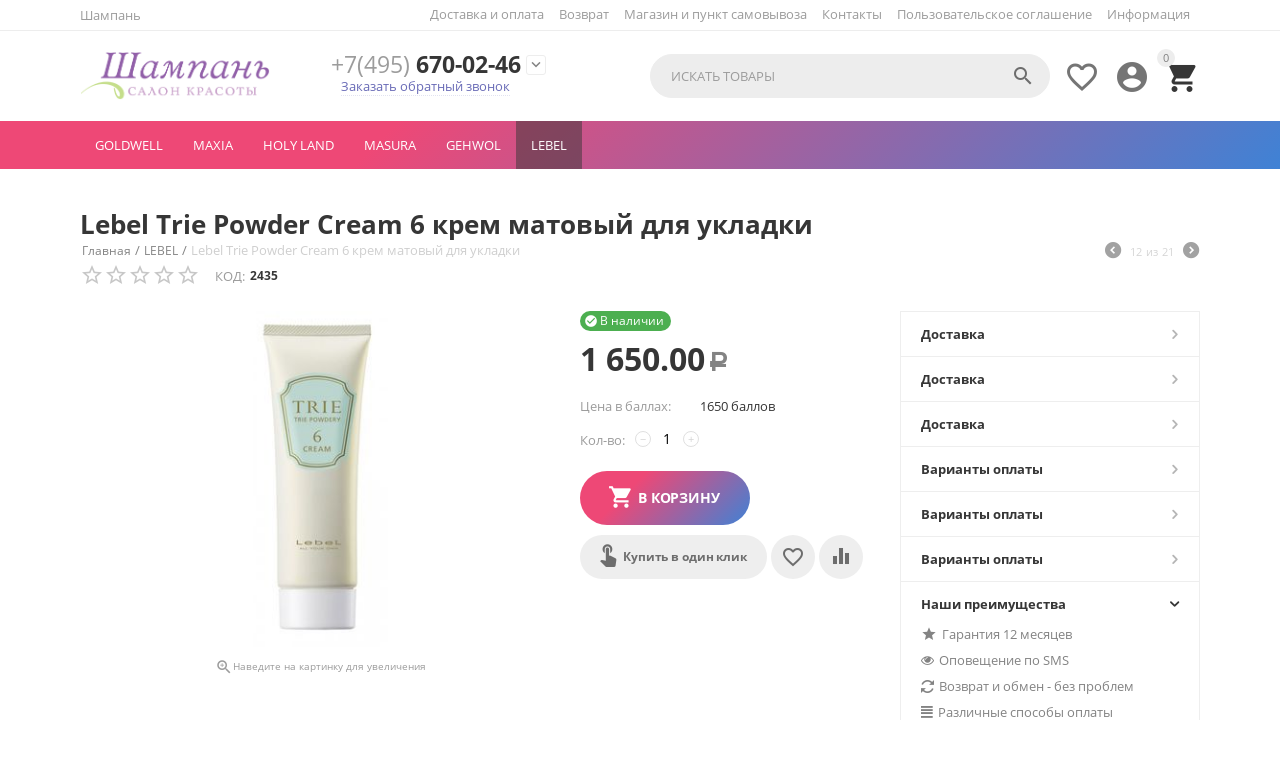

--- FILE ---
content_type: text/html; charset=utf-8
request_url: https://shop.prelest.ru/lebel/lebel-trie-powder-cream-6-krem-matovyy-dlya-ukladki/
body_size: 22440
content:

<!DOCTYPE html>
<html 
 lang="ru" dir="ltr">
<head>
<title>LEBEL :: Lebel Trie Powder Cream 6 крем матовый для укладки</title>

    <base href="https://shop.prelest.ru/"/>
    <meta http-equiv="Content-Type" content="text/html; charset=utf-8"
          data-ca-mode="ultimate"/>
    <meta name="viewport" content="initial-scale=1.0, user-scalable=no, width=device-width"/>

    <meta name="description"
          content="Lebel Cream 6 – таящий крем в виде пудры предназначенный для создания стильной укладки с обеспечением матового эффекта lebel крем для объема - достоинства продуктауниверсальность отлично подходит для создания женских и мужских причёсок увлажняющее действие создание дополнительного"/>



    <meta name="keywords" content=""/>


    <meta name="format-detection" content="telephone=no">


    <link rel="canonical" href="https://shop.prelest.ru/lebel/lebel-trie-powder-cream-6-krem-matovyy-dlya-ukladki/" />






<meta property="og:type" content="website" />
<meta property="og:locale" content="ru_RU" />
<meta property="og:title" content="LEBEL :: Lebel Trie Powder Cream 6 крем матовый для укладки" />
<meta property="og:description" content="Lebel Cream 6 – таящий крем в виде пудры предназначенный для создания стильной укладки с обеспечением матового эффекта lebel крем для объема - достоинства продуктауниверсальность отлично подходит для создания женских и мужских причёсок увлажняющее действие создание дополнительного" />
<meta property="og:url" content="https://shop.prelest.ru/lebel/lebel-trie-powder-cream-6-krem-matovyy-dlya-ukladki/" />
    <meta property="og:image" content="https://shop.prelest.ru/images/detailed/1/27.jpg" />

<meta name="yandex-verification" content="d539b5bfdb03e44a" />


    <link href="https://shop.prelest.ru/images/logos/1/favicon_vy22-qh_sj6h-t9.ico" rel="shortcut icon" type="image/x-icon" />


<link type="text/css" rel="stylesheet" href="https://shop.prelest.ru/var/cache/misc/assets/design/themes/abt__youpitheme/css/standalone.542e8e463ab2ff21f87e06f82ac1a7761574665070.css" />



</head>

<body>
    
        
        <div class="ty-tygh   bp-tygh-container" id="tygh_container">

        <div id="ajax_overlay" class="ty-ajax-overlay"></div>
<div id="ajax_loading_box" class="ty-ajax-loading-box"></div>

        <div class="cm-notification-container notification-container">
</div>

        <div class="ty-helper-container bp-tygh-main-container--padding" id="tygh_main_container">
            
                 
                
<div class="tygh-top-panel clearfix">
    <div class="container-fluid  top-grid">
    										
	            <div class="container-fluid-row container-fluid-row-full-width ypi-top-panel">
<div class="row-fluid ">    	<div class="span16 ">
	                <div class="row-fluid ">    	<div class="span4 ypi-title-to-sore">
	                <div class="ty-wysiwyg-content"  data-ca-live-editor-object-id="0" data-ca-live-editor-object-type=""><p>Шампань</p></div>
            </div>


											
	        
    	<div class="span12 ypi-top-links">
	                <div class=" ty-float-right">
        <div id="languages_51">
    
<!--languages_51--></div>

            </div><div class="top-menu-text-links hidden-phone ty-float-right">
        
    

        <div class="ty-text-links-wrapper">
        <span id="sw_text_links_270" class="ty-text-links-btn cm-combination visible-phone">
            <i class="ty-icon-short-list"></i>
            <i class="ty-icon-down-micro ty-text-links-btn__arrow"></i>
        </span>
    
        <ul id="text_links_270" class="ty-text-links cm-popup-box ty-text-links_show_inline">
                            <li class="ty-text-links__item ty-level-0 ty-quick-menu__delivery">
                    <a class="ty-text-links__a" href="https://shop.prelest.ru/oplata-i-dostavka/">Доставка и оплата</a> 
                                    </li>
                            <li class="ty-text-links__item ty-level-0 ty-quick-menu__return">
                    <a class="ty-text-links__a" href="https://shop.prelest.ru/vozvrat/">Возврат</a> 
                                    </li>
                            <li class="ty-text-links__item ty-level-0 ty-quick-menu__pickup">
                    <a class="ty-text-links__a" href="https://shop.prelest.ru/index.php?dispatch=store_locator.search">Магазин и пункт самовывоза</a> 
                                    </li>
                            <li class="ty-text-links__item ty-level-0 ty-quick-menu__contacts">
                    <a class="ty-text-links__a" href="https://shop.prelest.ru/kontakty/">Контакты</a> 
                                    </li>
                            <li class="ty-text-links__item ty-level-0">
                    <a class="ty-text-links__a" href="https://shop.prelest.ru/politika-konfidencialnosti/">Пользовательское соглашение</a> 
                                    </li>
                            <li class="ty-text-links__item ty-level-0 ty-quick-menu-item__place-order ty-text-links__subitems">
                    <a class="ty-text-links__a" >Информация</a> 
                                            
    

    
        <ul  class="ty-text-links">
                            <li class="ty-text-links__item ty-level-1">
                    <a class="ty-text-links__a" href="https://shop.prelest.ru/vozvrat/">Возврат</a> 
                                    </li>
                            <li class="ty-text-links__item ty-level-1">
                    <a class="ty-text-links__a" href="https://shop.prelest.ru/oplata-i-dostavka/">Доставка и оплата</a> 
                                    </li>
                            <li class="ty-text-links__item ty-level-1">
                    <a class="ty-text-links__a" href="https://shop.prelest.ru/index.php?dispatch=store_locator.search">Пункты самовывоза</a> 
                                    </li>
                    </ul>

    
                                    </li>
                    </ul>

        </div>
    
            </div>
            </div>
</div>
            </div>
</div>
    </div>
											
	            <div class="container-fluid-row ypi-logo">
<div class="row-fluid ">    	<div class="span3 ypi-logo">
	                <div class="mfixed-button hidden ">
        <div class="ty-wysiwyg-content"  data-ca-live-editor-object-id="0" data-ca-live-editor-object-type=""><div class="ypi-menu__fixed-button"><i class="material-icons md-48 md-dark">&#xE5D4;</i></div></div>
            </div><div class="ty-logo-container">
    
            <a href="https://shop.prelest.ru/" title="">
        <img class="ty-pict  ty-logo-container__image   cm-image" id="det_img_1960728174"  src="https://shop.prelest.ru/images/logos/1/prelestWebLogo1.png"  width="401" height="104" alt="" title=""/>


    
            </a>
    </div>
            </div>

    
											
	            
    	<div class="span4 phone-links-wrap">
	                <div class="ty-wysiwyg-content"  data-ca-live-editor-object-id="0" data-ca-live-editor-object-type=""><div class="ypi-cr-phone-number">
    <div class="ypi-cr-phone">
	    <div class="ypi-cr-box">
            <a href="tel:+74956700246" class="t-phone" rel="nofollow" title=""><span>+7(495)</span> 670-02-46</a>
            </div>
        <a onclick="$('.ypi-cr-phone').next().toggleClass('hidden');" rel="nofollow" title=""><i class="material-icons">&#xE313;</i></a>
        <div class="aditional-links hidden-phone">
                                            

    
    

<a id="opener_call_request_block273" class="cm-dialog-opener cm-dialog-auto-size " href="https://shop.prelest.ru/index.php?dispatch=call_requests.request&amp;obj_prefix=block&amp;obj_id=273" data-ca-target-id="content_call_request_block273"  data-ca-dialog-title="Контакты в верхушке" rel="nofollow"><span>Заказать обратный звонок</span></a>

<div class="hidden" id="content_call_request_block273" title="Заказать обратный звонок">
    
</div>

                <a href="https://shop.prelest.ru/kontakty/" class="l-contacts hidden-tablet" rel="nofollow" title="">Контакты</a>
        </div>
    </div>
    <div class="ypi-cr-link pop-up-box hidden">
    	<a class="closer" onclick="$('.ypi-cr-phone').next().addClass('hidden');" title=""><i class="material-icons">&#xE5CD;</i></a>
        <div class="ty-cr-work">Без выходных</div>
	    	<a href="tel:+11111111111" class="n-phone" rel="nofollow" title=""><span>+7(495)</span> 632-63-64</a><br>
	    	<a href="tel:+11111111111" class="n-phone" rel="nofollow" title=""><span>+7(919)</span> 105-95-09</a><br>
	    	<a href="tel:+11111111111" class="n-phone" rel="nofollow" title=""><span>+8(000)</span> 000-00-00</a><br>
            <div class="visible-phone">
            <a href="https://shop.prelest.ru/kontakty/" class="l-contacts" rel="nofollow" title="">Контакты</a>
            </div>
    </div>
</div></div>
            </div>

    
											
	            
    	<div class="span9 ypi-cart-user-wrap">
	                <div class="ypi-mini-cart ty-float-right">
        
    <div class="ty-dropdown-box" id="cart_status_274">
        <div id="sw_dropdown_274" class="ty-dropdown-box__title cm-combination">
        <a href="https://shop.prelest.ru/cart/">
            
                                		<span class="ty-minicart-count ty-hand empty">0</span>
                    <i class="material-icons md-36 empty">&#xE547;</i>
                            

        </a>
        </div>
        <div id="dropdown_274" class="cm-popup-box ty-dropdown-box__content hidden">
            
                <div class="cm-cart-content cm-cart-content-thumb cm-cart-content-delete">
                        <div class="ty-cart-items">
                                                            <div class="ty-cart-items__empty ty-center">Корзина пуста</div>
                                                    </div>

                                                <div class="cm-cart-buttons ty-cart-content__buttons buttons-container hidden">
                            <div class="ty-float-left">
                                <a href="https://shop.prelest.ru/cart/" rel="nofollow" class="ty-btn ty-btn__secondary">Корзина</a>
                            </div>
                                                        <div class="ty-float-right">
                                            
 

    <a href="https://shop.prelest.ru/checkout/"  class="ty-btn ty-btn__primary " ><span>Оформить заказ</span></a>


                            </div>
                                                    </div>
                        
                </div>
            

        </div>
    <!--cart_status_274--></div>



            </div><div class="ty-dropdown-box  ypi-mini-user ty-float-right">
        <div id="sw_dropdown_275" class="ty-dropdown-box__title cm-combination unlogged">
            
                                <a class="ty-account-info__title" title="Учетная запись">
        <i class="material-icons md-36">&#xE853;</i>
    </a>

                        

        </div>
        <div id="dropdown_275" class="cm-popup-box ty-dropdown-box__content hidden">
            

<div id="account_info_275">
        <ul class="ty-account-info">
        
                        
            <li class="ty-account-info__item ty-dropdown-box__item"><a class="ty-account-info__a underlined" href="https://shop.prelest.ru/orders/" rel="nofollow">Заказы</a></li>
                                            <li class="ty-account-info__item ty-dropdown-box__item"><a class="ty-account-info__a underlined" href="https://shop.prelest.ru/compare/" rel="nofollow">Список сравнения</a></li>
                        

        
<li class="ty-account-info__item ty-dropdown-box__item"><a class="ty-account-info__a" href="https://shop.prelest.ru/wishlist/" rel="nofollow">Отложенные товары</a></li>
    </ul>

            <div class="ty-account-info__orders updates-wrapper track-orders" id="track_orders_block_275">
            <form action="https://shop.prelest.ru/" method="POST" class="cm-ajax cm-post cm-ajax-full-render" name="track_order_quick">
                <input type="hidden" name="result_ids" value="track_orders_block_*" />
                <input type="hidden" name="return_url" value="index.php?dispatch=products.view&amp;product_id=97" />

                <div class="ty-account-info__orders-txt">Отслеживание заказа</div>

                <div class="ty-account-info__orders-input ty-control-group ty-input-append">
                    <label for="track_order_item275" class="cm-required hidden">Отслеживание заказа</label>
                    <input type="text" size="20" class="ty-input-text cm-hint" id="track_order_item275" name="track_data" value="Номер заказа/E-mail" />
                    <button title="Выполнить" class="ty-btn-go" type="submit"><i class="ty-btn-go__icon ty-icon-right-dir"></i></button>
<input type="hidden" name="dispatch" value="orders.track_request" />
                    
                </div>
            <input type="hidden" name="security_hash" class="cm-no-hide-input" value="350e1804df68123015da85af58e545e7" /></form>
        <!--track_orders_block_275--></div>
    
    <div class="ty-account-info__buttons buttons-container">
                    
            <a href="https://shop.prelest.ru/login/?return_url=index.php%3Fdispatch%3Dproducts.view%26product_id%3D97"  data-ca-target-id="login_block275" class="cm-dialog-opener cm-dialog-auto-size ty-btn ty-btn__secondary" rel="nofollow">Войти</a><a href="https://shop.prelest.ru/profiles-add/" rel="nofollow" class="ty-btn ty-btn__primary">Регистрация</a>
            

                            <div  id="login_block275" class="hidden" title="Войти">
                    <div class="ty-login-popup">
                        

        <form name="popup275_form" action="https://shop.prelest.ru/" method="post">
    <input type="hidden" name="return_url" value="index.php?dispatch=products.view&amp;product_id=97" />
    <input type="hidden" name="redirect_url" value="index.php?dispatch=products.view&amp;product_id=97" />

                <div class="ty-control-group">
            <label for="login_popup275" class="ty-login__filed-label ty-control-group__label cm-required cm-trim cm-email">E-mail</label>
            <input type="text" id="login_popup275" name="user_login" size="30" value="" class="ty-login__input cm-focus" />
        </div>

        
        <div class="ty-control-group ty-password-forgot">
            <label for="psw_popup275" class="ty-login__filed-label ty-control-group__label ty-password-forgot__label cm-required">Пароль</label><a href="https://shop.prelest.ru/index.php?dispatch=auth.recover_password" class="ty-password-forgot__a"  tabindex="5">Забыли пароль?</a>
            <input type="password" id="psw_popup275" name="password" size="30" value="" class="ty-login__input" maxlength="32" />
        </div>

                    <div class="ty-login-reglink ty-center">
                <a class="ty-login-reglink__a" href="https://shop.prelest.ru/profiles-add/" rel="nofollow">Создать учетную запись</a>
            </div>
                


        

        
        
            <div class="buttons-container clearfix">
                <div class="ty-float-right">
                        
 
    <button  class="ty-btn__login ty-btn__secondary ty-btn" type="submit" name="dispatch[auth.login]" >Войти</button>


                </div>
                <div class="ty-login__remember-me">
                    <label for="remember_me_popup275" class="ty-login__remember-me-label"><input class="checkbox" type="checkbox" name="remember_me" id="remember_me_popup275" value="Y" />Запомнить</label>
                </div>
            </div>
        

    <input type="hidden" name="security_hash" class="cm-no-hide-input" value="350e1804df68123015da85af58e545e7" /></form>


                    </div>
                </div>
                        </div>
<!--account_info_275--></div>

        </div>
    </div><div class=" ty-float-right">
        
        <div id="abt__youpitheme_wishlist_count">
        
        <a class="cm-tooltip ty-wishlist__a " href="https://shop.prelest.ru/wishlist/" rel="nofollow" title="Просмотреть список отложенных товаров"><i class="material-icons md-36 md-dark">&#xE87E;</i></a>
        

        <!--abt__youpitheme_wishlist_count--></div>

            </div><div class="ypi-search ty-float-right">
        <div class="ty-search-block">
    <form action="https://shop.prelest.ru/" name="search_form" method="get">
        <input type="hidden" name="subcats" value="Y" />
        <input type="hidden" name="pcode_from_q" value="Y" />
        <input type="hidden" name="pshort" value="Y" />
        <input type="hidden" name="pfull" value="Y" />
        <input type="hidden" name="pname" value="Y" />
        <input type="hidden" name="pkeywords" value="Y" />
        <input type="hidden" name="search_performed" value="Y" />

        


        <input type="text" name="q" value="" id="search_input" title="Искать товары" class="ty-search-block__input cm-hint" /><button title="Найти" class="ty-search-magnifier" type="submit"><i class="material-icons md-24 md-dark">&#xE8B6;</i></button>
<input type="hidden" name="dispatch" value="products.search" />
        
    <input type="hidden" name="security_hash" class="cm-no-hide-input" value="350e1804df68123015da85af58e545e7" /></form>
</div>


            </div>
            </div>
</div>
    </div>
	
</div>
</div>

<div class="tygh-header clearfix">
    <div class="container-fluid  header-grid">
    										
	            <div class="container-fluid-row container-fluid-row-full-width top-menu-grid">
<div class="row-fluid ">    	<div class="span16 ">
	                <ul class="ty-menu__items cm-responsive-menu">
        
            <li class="ty-menu__item ty-menu__menu-btn visible-phone">
                <a class="ty-menu__item-link">
                    <i class="ty-icon-short-list"></i>
                    <span>Меню</span>
                </a>
            </li>

                                            
                        <li class="ty-menu__item cm-menu-item-responsive">
                                            <a class="ty-menu__item-toggle visible-phone cm-responsive-menu-toggle">
                            <i class="ty-menu__icon-open ty-icon-down-open"></i>
                            <i class="ty-menu__icon-hide ty-icon-up-open"></i>
                        </a>
                                        <a  href="https://shop.prelest.ru/goldwell/" class="ty-menu__item-link" >
                        GOLDWELL
                    </a>
                
                                        
                        <div class="ty-menu__submenu">
                            <ul class="ty-menu__submenu-items ty-menu__submenu-items-simple cm-responsive-menu-submenu">
                                

                                                                                                        <li class="ty-menu__submenu-item">
                                        <a class="ty-menu__submenu-link"  href="https://shop.prelest.ru/goldwell/syvorotki/" >Сыворотка</a>
                                    </li>
                                                                                                        <li class="ty-menu__submenu-item">
                                        <a class="ty-menu__submenu-link"  href="https://shop.prelest.ru/goldwell/kondicioner/" >Кондиционер</a>
                                    </li>
                                                                                                        <li class="ty-menu__submenu-item">
                                        <a class="ty-menu__submenu-link"  href="https://shop.prelest.ru/goldwell/maski/" >Маска</a>
                                    </li>
                                                                                                        <li class="ty-menu__submenu-item">
                                        <a class="ty-menu__submenu-link"  href="https://shop.prelest.ru/goldwell/shampun/" >Шампунь</a>
                                    </li>
                                                                
                                

                            </ul>
                        </div>
                    
                            </li>
                                            
                        <li class="ty-menu__item cm-menu-item-responsive">
                                            <a class="ty-menu__item-toggle visible-phone cm-responsive-menu-toggle">
                            <i class="ty-menu__icon-open ty-icon-down-open"></i>
                            <i class="ty-menu__icon-hide ty-icon-up-open"></i>
                        </a>
                                        <a  href="https://shop.prelest.ru/maxia-ru/" class="ty-menu__item-link" >
                        MAXIA
                    </a>
                
                                        
                        <div class="ty-menu__submenu">
                            <ul class="ty-menu__submenu-items ty-menu__submenu-items-simple cm-responsive-menu-submenu">
                                

                                                                                                        <li class="ty-menu__submenu-item">
                                        <a class="ty-menu__submenu-link"  href="https://shop.prelest.ru/maxia-ru/kollagenovaya-seriya/" >Коллагеновая серия</a>
                                    </li>
                                                                                                        <li class="ty-menu__submenu-item">
                                        <a class="ty-menu__submenu-link"  href="https://shop.prelest.ru/maxia-ru/uhod-za-volosami/" >Уход за волосами</a>
                                    </li>
                                                                
                                

                            </ul>
                        </div>
                    
                            </li>
                                            
                        <li class="ty-menu__item ty-menu__item-nodrop">
                                        <a  href="https://shop.prelest.ru/holy-lend/" class="ty-menu__item-link" >
                        Holy Land
                    </a>
                            </li>
                                            
                        <li class="ty-menu__item ty-menu__item-nodrop">
                                        <a  href="https://shop.prelest.ru/masura/" class="ty-menu__item-link" >
                        MASURA
                    </a>
                            </li>
                                            
                        <li class="ty-menu__item ty-menu__item-nodrop">
                                        <a  href="https://shop.prelest.ru/gehwol/" class="ty-menu__item-link" >
                        GEHWOL
                    </a>
                            </li>
                                            
                        <li class="ty-menu__item ty-menu__item-nodrop ty-menu__item-active">
                                        <a  href="https://shop.prelest.ru/lebel/" class="ty-menu__item-link" >
                        LEBEL
                    </a>
                            </li>
        
        

    </ul>
            </div>
</div>
    </div>
											
	
</div>
</div>

<div class="tygh-content clearfix">
    <div class="container-fluid  content-grid">
    										
	            <div class="container-fluid-row main-content-grid">
<div class="row-fluid ">    	<div class="span16 main-content-grid">
	                <!-- Inline script moved to the bottom of the page -->
<div class="ty-product-block ty-product-detail">
    <div class="ty-product-block__wrapper clearfix">
        <div itemscope itemtype="http://schema.org/Product">
    <meta itemprop="sku" content="2435" />
    <meta itemprop="name" content="Lebel Trie Powder Cream 6 крем матовый для укладки" />
    <meta itemprop="description" content="Lebel Cream 6 – таящий крем в виде пудры, предназначенный для создания стильной укладки с обеспечением матового эффекта.lebel крем для объема - достоинства продуктауниверсальность(отлично подходит для создания женских и мужских причёсок);увлажняющее действие;создание дополнительного объёма;действует без эффекта утяжеления и склеивания волос;удобная и компактная упаковка;прост в использовании и легко применим в домашних условиях;Lebel Cream 6 - способ примененияНеобходимое количество препарата для стайлинга нанесите на руки и придайте волосам желаемую форму. Для придания объёма рекомендуется наносить продукт от корней." />
            <meta itemprop="image" content="https://shop.prelest.ru/images/detailed/1/27.jpg" />
    
    <div itemprop="offers" itemscope itemtype="http://schema.org/Offer">
        <link itemprop="availability" href="http://schema.org/InStock" />
                    <meta itemprop="priceCurrency" content="RUB"/>
            <meta itemprop="price" content="1650"/>
            </div>

    
    
    <meta itemprop="image" content="https://shop.prelest.ru/images/detailed/1/27.jpg">



</div>

                                    
    
    

































                            <h1 class="ty-product-block-title" ><bdi>Lebel Trie Powder Cream 6 крем матовый для укладки</bdi></h1>
            
            <div id="breadcrumbs_12">

            <div itemscope itemtype="http://schema.org/BreadcrumbList" class="ty-breadcrumbs clearfix">
            <span itemprop="itemListElement" itemscope itemtype="http://schema.org/ListItem"><a itemprop="item" href="https://shop.prelest.ru/" class="ty-breadcrumbs__a"><meta itemprop="position" content="1" /><meta itemprop="name" content="Главная" /><bdi>Главная</bdi></a></span><span class="ty-breadcrumbs__slash">/</span><span itemprop="itemListElement" itemscope itemtype="http://schema.org/ListItem"><a itemprop="item" href="https://shop.prelest.ru/lebel/" class="ty-breadcrumbs__a"><meta itemprop="position" content="2" /><meta itemprop="name" content="LEBEL" /><bdi>LEBEL</bdi></a></span><span class="ty-breadcrumbs__slash">/</span><span ><span class="ty-breadcrumbs__current"><bdi>Lebel Trie Powder Cream 6 крем матовый для укладки</bdi></span></span>	<div class="ty-product-switcher">
	    <a class="ty-product-switcher__a ty-product-switcher__a-left " href="https://shop.prelest.ru/lebel/lebel-proedit-care-works-bounce-fit-shampoo-shampun-dlya-myagkih-volos-300-ml/" title="Назад" ><i class="ty-product-switcher__icon ty-icon-left-circle"></i></a>
	        <span class="switcher-selected-product">12</span>
	        <span>из</span>
	        <span class="switcher-total">21</span>
	    <a class="ty-product-switcher__a ty-product-switcher__a-right " href="https://shop.prelest.ru/lebel/lebel-trie-spray-5-sprey-vosk-legkoy-fiksacii/" title="Вперед" ><i class="ty-product-switcher__icon ty-icon-right-circle"></i></a>
	</div>

        </div>
        <!--breadcrumbs_12--></div>

            <div>
                <div class="sticky-block">

                    <div class="product-block-title-rt">
	                    
                        <div class="ty-product-block__rating">
                                                                                        <div class="ty-discussion__rating-wrapper">
                                    <span class="ty-nowrap no-rating"><i class="ty-icon-star-empty"></i><i class="ty-icon-star-empty"></i><i class="ty-icon-star-empty"></i><i class="ty-icon-star-empty"></i><i class="ty-icon-star-empty"></i></span>
                                                                    </div>
                                                    </div>
                        
                        <div class="ty-product-block__sku">
                                                                    <div class="ty-control-group ty-sku-item cm-hidden-wrapper cm-reload-97" id="sku_update_97">
            <input type="hidden" name="appearance[show_sku]" value="1" />
                            <label class="ty-control-group__label" id="sku_97">КОД:</label>
                        <span class="ty-control-group__item">2435</span>
        <!--sku_update_97--></div>
    
                        </div>
                    </div>

                    <div class="ypi-product-block__left">
                                                   <div class="span8 ty-product-block__img-wrapper not-thumb-col">
                            
                                                            <div class="ypi-product-block__img cm-reload-97" id="product_images_97_update">
																		                    
            
                                    
    

    
    


<div class="ab_vg-images-wrapper clearfix">
    <div id="product_images_976973a63592da6" class="ty-product-img cm-preview-wrapper ty-float-right "  style="width: -webkit-calc(100% - 0px);
                 width: calc(100% - 0px);">
        
        
        
        
                        <a id="det_img_link_976973a63592da6_1720" data-ca-image-id="preview[product_images_976973a63592da6]" class="cm-image-previewer cm-previewer ty-previewer" data-ca-image-width="780" data-ca-image-height="975" href="https://shop.prelest.ru/images/thumbnails/1393/975/detailed/1/27.jpg" title=""><img class="ty-pict     cm-image" id="det_img_976973a63592da6_1720"  src="https://shop.prelest.ru/images/thumbnails/500/350/detailed/1/27.jpg"  alt="" title="" srcset="https://shop.prelest.ru/images/thumbnails/1000/700/detailed/1/27.jpg 2x"/><svg class="ty-pict__container" aria-hidden="true" width="500" height="350" viewBox="0 0 500 350" style="max-height: 100%; max-width: 100%; position: absolute; top: 0; left: 50%; transform: translateX(-50%); z-index: -1;"><rect fill="transparent" width="500" height="350"></rect></svg>
<span class="ty-previewer__icon hidden-phone"></span></a>


        
        
                                        
            </div>

    
    
    </div>

<div class="ypi-text-image-zoom ty-center"><small><i class="material-icons">&#xE8FF;</i>Наведите на картинку для увеличения</small></div>

<!-- Inline script moved to the bottom of the page -->
<!-- Inline script moved to the bottom of the page -->



                                    <!--product_images_97_update--></div>
                                                        

                            <div class="yt-mini-pr-image hidden">                <img class="ty-pict   lazyOwl  cm-image"   data-src="https://shop.prelest.ru/images/thumbnails/120/120/detailed/1/27.jpg"  alt="" title="" srcset="https://shop.prelest.ru/images/thumbnails/240/240/detailed/1/27.jpg 2x"/>

</div>
                        </div>

                        <div class="span8">
                                                        <form action="https://shop.prelest.ru/" method="post" name="product_form_97" enctype="multipart/form-data" class="cm-disable-empty-files  cm-ajax cm-ajax-full-render cm-ajax-status-middle ">
<input type="hidden" name="result_ids" value="cart_status*,wish_list*,checkout*,account_info*,abt__youpitheme_wishlist_count" />
<input type="hidden" name="redirect_url" value="index.php?dispatch=products.view&amp;product_id=97" />
<input type="hidden" name="product_data[97][product_id]" value="97" />


                            <div class="fixed-form-pr-title hidden">Lebel Trie Powder Cream 6 крем матовый для укладки</div>

                                                                                                                                            
                            


                            <div class="col">
                                                                
    <div class="cm-reload-97 stock-wrap" id="product_amount_update_97">
        <input type="hidden" name="appearance[show_product_amount]" value="1" />
                                                        <div class="ty-control-group product-list-field">
                                                    <span class="ty-qty-in-stock ty-control-group__item" id="in_stock_info_97">
                                В наличии<i class="material-icons">&#xE86C;</i>
                            </span>
                                            </div>
                                        <!--product_amount_update_97--></div>




                                <div class="prices-container price-wrap ">
				                    				                        <div class="ty-product-prices">
				                                        <span class="cm-reload-97" id="old_price_update_97">
            
                        

        <!--old_price_update_97--></span>
    				                    				
				                    				                        <div class="ty-product-block__price-actual">
				                                <span class="cm-reload-97 ty-price-update" id="price_update_97">
        <input type="hidden" name="appearance[show_price_values]" value="1" />
        <input type="hidden" name="appearance[show_price]" value="1" />
                                
                                    <span class="ty-price" id="line_discounted_price_97"><bdi><span id="sec_discounted_price_97" class="ty-price-num">1&nbsp;650.00</span>&nbsp;<span class="ty-price-num"><span class="ty-rub">Р</span></span></bdi></span>
                            

                    
	    
	        <!--price_update_97--></span>
    

				                        </div>
				                    				
				                    				                                
				                                        <span class="cm-reload-97" id="line_discount_update_97">
            <input type="hidden" name="appearance[show_price_values]" value="1" />
            <input type="hidden" name="appearance[show_list_discount]" value="1" />
                    <!--line_discount_update_97--></span>
    
				                        </div>
				                    				                </div>

                                				                <div class="ty-product-block__option">
				                    				                            <div class="cm-reload-97" id="product_options_update_97">
        <input type="hidden" name="appearance[show_product_options]" value="1" />
        
                                                        
<input type="hidden" name="appearance[details_page]" value="1" />
    <input type="hidden" name="additional_info[info_type]" value="D" />
    <input type="hidden" name="additional_info[is_preview]" value="" />
    <input type="hidden" name="additional_info[get_icon]" value="1" />
    <input type="hidden" name="additional_info[get_detailed]" value="1" />
    <input type="hidden" name="additional_info[get_additional]" value="" />
    <input type="hidden" name="additional_info[get_options]" value="1" />
    <input type="hidden" name="additional_info[get_discounts]" value="1" />
    <input type="hidden" name="additional_info[get_features]" value="" />
    <input type="hidden" name="additional_info[get_extra]" value="" />
    <input type="hidden" name="additional_info[get_taxed_prices]" value="1" />
    <input type="hidden" name="additional_info[get_for_one_product]" value="1" />
    <input type="hidden" name="additional_info[detailed_params]" value="1" />
    <input type="hidden" name="additional_info[features_display_on]" value="C" />
    <input type="hidden" name="additional_info[get_variation_features_variants]" value="1" />
    <input type="hidden" name="additional_info[get_variation_info]" value="1" />
    <input type="hidden" name="additional_info[get_variation_name]" value="1" />
    <input type="hidden" name="additional_info[get_product_type]" value="" />


<!-- Inline script moved to the bottom of the page -->

        

    <!--product_options_update_97--></div>
    
				                </div>
				                				
				                <div class="ty-product-block__advanced-option clearfix">
				                    				                    				                                <div class="cm-reload-97" id="advanced_options_update_97">
            
            
            
<input type="hidden" name="appearance[dont_show_points]" value="" />
        <div class="ty-reward-group">
        <span class="ty-control-group__label product-list-field">Цена в баллах:</span>
        <span class="ty-control-group__item" id="price_in_points_97"><bdi>1650 баллов</bdi></span>
    </div>
<div class="ty-reward-group product-list-field hidden">
    <span class="ty-control-group__label">Бонусные баллы:</span>
    <span class="ty-control-group__item" id="reward_points_97"><bdi> баллов</bdi></span>
</div>

        <!--advanced_options_update_97--></div>
    
				                    				                </div>

                                                                <div class="ty-product-block__field-group">
                                                                            
        <div class="cm-reload-97" id="qty_update_97">
        <input type="hidden" name="appearance[show_qty]" value="1" />
        <input type="hidden" name="appearance[capture_options_vs_qty]" value="" />
                            
                    <div class="ty-qty clearfix changer" id="qty_97">
                <label class="ty-control-group__label" for="qty_count_97">Кол-во:</label>                                <div class="ty-center ty-value-changer cm-value-changer">
                                            <a class="cm-increase ty-value-changer__increase">&#43;</a>
                                        <input  type="text" size="5" class="ty-value-changer__input cm-amount" id="qty_count_97" name="product_data[97][amount]" value="1" data-ca-min-qty="1" />
                                            <a class="cm-decrease ty-value-changer__decrease">&minus;</a>
                                    </div>
                            </div>

                <!--qty_update_97--></div>
    



                                                                            
            


                                </div>
                                
                                                                    

                            </div>
                            <div class="col">
                                                                <div class="ty-product-block__button">
                                    
                                                                        <div class="cm-reload-97 " id="add_to_cart_update_97">
<input type="hidden" name="appearance[show_add_to_cart]" value="1" />
<input type="hidden" name="appearance[show_list_buttons]" value="1" />
<input type="hidden" name="appearance[but_role]" value="big" />
<input type="hidden" name="appearance[quick_view]" value="" />



        
 
    <button id="button_cart_97" class="ty-btn__primary ty-btn__add-to-cart cm-form-dialog-closer ty-btn" type="submit" name="dispatch[checkout.add..97]" >В корзину</button>





    

    


<a id="opener_call_request_97" class="cm-dialog-opener cm-dialog-auto-size ty-btn ty-btn__tertiary ty-cr-product-button" href="https://shop.prelest.ru/index.php?dispatch=call_requests.request&amp;product_id=97&amp;obj_prefix=" data-ca-target-id="content_call_request_97"  data-ca-dialog-title="Купить в один клик" rel="nofollow"><span>Купить в один клик</span></a>

<div class="hidden" id="content_call_request_97" title="Купить в один клик">
    
</div>


<a class="ty-btn ty-btn__tertiary ypi-list-btn-action" onclick="$(this).next().toggleClass('hidden');$(this).toggleClass('active');" rel="nofollow"><i class="material-icons md-dark">&#xE5D3;</i></a><div class="ypi-list-bt-block hidden">        
 
    <a  class="ty-btn ty-btn__tertiary ty-add-to-wish cm-submit text-button " id="button_wishlist_97" data-ca-dispatch="dispatch[wishlist.add..97]"><span></span></a>


    
            
 
    <a  class="ty-btn ty-btn__tertiary ty-add-to-compare cm-ajax cm-ajax-full-render text-button " href="https://shop.prelest.ru/index.php?dispatch=product_features.add_product&amp;product_id=97&amp;redirect_url=index.php%3Fdispatch%3Dproducts.view%26product_id%3D97" rel="nofollow" data-ca-target-id="comparison_list,account_info*"><span></span></a>



</div>

<!--add_to_cart_update_97--></div>


                                                                        
                                </div>
                                                            </div>

                            
                                                        


		                    
		                        
		                            <div class="brand">
		                                


		                            </div>
		                        

		                    

                            
	                        
                                                        <input type="hidden" name="security_hash" class="cm-no-hide-input" value="350e1804df68123015da85af58e545e7" /></form>


                                                            

                                    
                            
                        </div>
                    </div>

                    <div class="ypi-product-block__right">
					
												
						
						
<div class="ab__motivation_block loaded" data-ca-product-id="97" data-ca-result-id="ab__mb_id_12">
<div id="ab__mb_id_12">
<div class="ab__mb_items" style="background-color: #ffffff">
<div class="ab__mb_item">
<div id="sw_ab__mb_id_12_1" class="ab__mb_item-title cm-combination">
<div class="ab__mb_item-name">Доставка</div>
</div>
<div id="ab__mb_id_12_1" class="ab__mb_item-description ty-wysiwyg-content" style="display: none;">
<ul><li>В пределах МКАД - 200 руб.</li><li>За пределами МКАД - 200 руб. + 25 руб./км</li></ul>
</div>
</div>
<div class="ab__mb_item">
<div id="sw_ab__mb_id_12_4" class="ab__mb_item-title cm-combination">
<div class="ab__mb_item-name">Доставка</div>
</div>
<div id="ab__mb_id_12_4" class="ab__mb_item-description ty-wysiwyg-content" style="display: none;">
<ul><li>В пределах МКАД - 200 руб.</li><li>За пределами МКАД - 200 руб. + 25 руб./км</li></ul>
</div>
</div>
<div class="ab__mb_item">
<div id="sw_ab__mb_id_12_7" class="ab__mb_item-title cm-combination">
<div class="ab__mb_item-name">Доставка</div>
</div>
<div id="ab__mb_id_12_7" class="ab__mb_item-description ty-wysiwyg-content" style="display: none;">
<ul><li>В пределах МКАД - 200 руб.</li><li>За пределами МКАД - 200 руб. + 25 руб./км</li></ul>
</div>
</div>
<div class="ab__mb_item">
<div id="sw_ab__mb_id_12_2" class="ab__mb_item-title cm-combination">
<div class="ab__mb_item-name">Варианты оплаты</div>
</div>
<div id="ab__mb_id_12_2" class="ab__mb_item-description ty-wysiwyg-content" style="display: none;">
<ul><li>Наличными при получении</li><li>Картами Visa и MasterCard</li><li>Оплата по счету</li><li>Безналичный расчет (для юр.лиц)</li></ul>
</div>
</div>
<div class="ab__mb_item">
<div id="sw_ab__mb_id_12_5" class="ab__mb_item-title cm-combination">
<div class="ab__mb_item-name">Варианты оплаты</div>
</div>
<div id="ab__mb_id_12_5" class="ab__mb_item-description ty-wysiwyg-content" style="display: none;">
<ul><li>Наличными при получении</li><li>Картами Visa и MasterCard</li><li>Оплата по счету</li><li>Безналичный расчет (для юр.лиц)</li></ul>
</div>
</div>
<div class="ab__mb_item">
<div id="sw_ab__mb_id_12_8" class="ab__mb_item-title cm-combination">
<div class="ab__mb_item-name">Варианты оплаты</div>
</div>
<div id="ab__mb_id_12_8" class="ab__mb_item-description ty-wysiwyg-content" style="display: none;">
<ul><li>Наличными при получении</li><li>Картами Visa и MasterCard</li><li>Оплата по счету</li><li>Безналичный расчет (для юр.лиц)</li></ul>
</div>
</div>
<div class="ab__mb_item">
<div id="sw_ab__mb_id_12_3" class="ab__mb_item-title cm-combination open">
<div class="ab__mb_item-name">Наши преимущества</div>
</div>
<div id="ab__mb_id_12_3" class="ab__mb_item-description ty-wysiwyg-content">
<p><i class="ty-icon-star"></i><span class="cm-tooltip" title="Гарантия на все товары, купленные в нашем инетрнет магазине составляет 12 месяцев">Гарантия 12 месяцев</span><span class="desktop-hidden">Гарантия на все купленные товары в нашем инетрнет магазине составляет 12 месяцев</span></p><p><i class="ty-icon-eye-open"></i><span class="cm-tooltip" title="Вы получаете смс сообщения о каждой стадии вашего заказа">Оповещение по SMS</span><span class="desktop-hidden">Вы получаете SMS сообщения о каждой стадии вашего заказа.</span></p><p><i class="ty-icon-refresh"></i><span class="cm-tooltip" title="Вы можете вернуть купленные товары в течение 14 дней. Товар должнен быть в нормальном состоянии и иметь все заводские упаковки">Возврат и обмен - без проблем</span><span class="desktop-hidden">Вы можете вернуть купленные товары в течение 14 дней. Товар должнен быть в нормальном состоянии и иметь все заводские упаковки.">Возврат и обмен - без проблем!</span></p><p><i class="ty-icon-short-list"></i><span class="cm-tooltip" title="Оплачивайте товары удобными вам способами: наличными курьеру, безналично по квитанции банка или кредитной картой прямо в момент заказа.">Различные способы оплаты</span><span class="desktop-hidden">Оплачивайте товары удобными вам способами: наличными курьеру, безналично по квитанции банка или кредитной картой прямо в момент заказа..</span></p><p><i class="ty-icon-heart"></i><span class="cm-tooltip" title="Мы гордимся нашими ценами, их каждый день проверяют сотни клиентов, которые отдают выбор нашему интернет - магазину!">Лучшая цена</span><span class="desktop-hidden">Мы гордимся нашими ценами, их каждый день проверяют сотни клиентов, которые отдают выбор нашему интернет - магазину!</span></p>
</div>
</div>
<div class="ab__mb_item">
<div id="sw_ab__mb_id_12_6" class="ab__mb_item-title cm-combination open">
<div class="ab__mb_item-name">Наши преимущества</div>
</div>
<div id="ab__mb_id_12_6" class="ab__mb_item-description ty-wysiwyg-content">
<p><i class="material-icons">&#xE32A;</i><span class="cm-tooltip" title="Гарантия на все товары, купленные в нашем инетрнет магазине составляет 12 месяцев">Гарантия 12 месяцев</span><span class="desktop-hidden">Гарантия на все купленные товары в нашем инетрнет магазине составляет 12 месяцев</span></p><p><i class="material-icons">&#xE324;</i><span class="cm-tooltip" title="Вы получаете смс сообщения о каждой стадии вашего заказа.">Оповещение по SMS</span><span class="desktop-hidden">Вы получаете SMS сообщения о каждой стадии вашего заказа.</span></p><p><i class="material-icons">&#xE889;</i><span class="cm-tooltip" title="Вы можете вернуть купленные товары в течение 14 дней. Товар должнен быть в нормальном состоянии и иметь все заводские упаковки.">Возврат и обмен - без проблем</span><span class="desktop-hidden">Вы можете вернуть купленные товары в течение 14 дней. Товар должнен быть в нормальном состоянии и иметь все заводские упаковки.">Возврат и обмен - без проблем!</span></p><p><i class="material-icons">&#xE870;</i><span class="cm-tooltip" title="Оплачивайте товары удобными вам способами: наличными курьеру, безналично по квитанции банка или кредитной картой прямо в момент заказа.">Различные способы оплаты</span><span class="desktop-hidden">Оплачивайте товары удобными вам способами: наличными курьеру, безналично по квитанции банка или кредитной картой прямо в момент заказа..</span></p><p><i class="material-icons">&#xE90E;</i><span class="cm-tooltip" title="Мы гордимся нашими ценами, их каждый день проверяют сотни клиентов, которые отдают выбор нашему интернет - магазину!">Лучшая цена</span><span class="desktop-hidden">Мы гордимся нашими ценами, их каждый день проверяют сотни клиентов, которые отдают выбор нашему интернет - магазину!</span></p>
</div>
</div>
<div class="ab__mb_item">
<div id="sw_ab__mb_id_12_9" class="ab__mb_item-title cm-combination open">
<div class="ab__mb_item-name">Наши преимущества</div>
</div>
<div id="ab__mb_id_12_9" class="ab__mb_item-description ty-wysiwyg-content">
<p><i class="material-icons">&#xE32A;</i><span class="cm-tooltip" title="Гарантия на все товары, купленные в нашем инетрнет магазине составляет 12 месяцев">Гарантия 12 месяцев</span><span class="desktop-hidden">Гарантия на все купленные товары в нашем инетрнет магазине составляет 12 месяцев</span></p><p><i class="material-icons">&#xE324;</i><span class="cm-tooltip" title="Вы получаете смс сообщения о каждой стадии вашего заказа.">Оповещение по SMS</span><span class="desktop-hidden">Вы получаете SMS сообщения о каждой стадии вашего заказа.</span></p><p><i class="material-icons">&#xE889;</i><span class="cm-tooltip" title="Вы можете вернуть купленные товары в течение 14 дней. Товар должнен быть в нормальном состоянии и иметь все заводские упаковки.">Возврат и обмен - без проблем</span><span class="desktop-hidden">Вы можете вернуть купленные товары в течение 14 дней. Товар должнен быть в нормальном состоянии и иметь все заводские упаковки.">Возврат и обмен - без проблем!</span></p><p><i class="material-icons">&#xE870;</i><span class="cm-tooltip" title="Оплачивайте товары удобными вам способами: наличными курьеру, безналично по квитанции банка или кредитной картой прямо в момент заказа.">Различные способы оплаты</span><span class="desktop-hidden">Оплачивайте товары удобными вам способами: наличными курьеру, безналично по квитанции банка или кредитной картой прямо в момент заказа..</span></p><p><i class="material-icons">&#xE90E;</i><span class="cm-tooltip" title="Мы гордимся нашими ценами, их каждый день проверяют сотни клиентов, которые отдают выбор нашему интернет - магазину!">Лучшая цена</span><span class="desktop-hidden">Мы гордимся нашими ценами, их каждый день проверяют сотни клиентов, которые отдают выбор нашему интернет - магазину!</span></p>
</div>
</div>
</div>
<!--ab__mb_id_12--></div>
</div>

						
						
                        

    <ul class="ty-social-buttons">
                        <li class="ty-social-buttons__inline"><a href="https://twitter.com/share" class="twitter-share-button" data-lang="ru" data-size="medium" data-count="horizontal" data-url="https://shop.prelest.ru/lebel/lebel-trie-powder-cream-6-krem-matovyy-dlya-ukladki/" >Tweet</a>
<!-- Inline script moved to the bottom of the page -->
</li>
                                <li class="ty-social-buttons__inline"><div id="fb-root"></div>
<div class="fb-like" data-lang="ru" data-layout="button_count" data-href="https://shop.prelest.ru/lebel/lebel-trie-powder-cream-6-krem-matovyy-dlya-ukladki/" data-send="true" data-show-faces="false" data-action="like" data-font="arial" data-colorscheme="light" data-width="450" ></div>
<!-- Inline script moved to the bottom of the page -->
</li>
                                            <li class="ty-social-buttons__inline"><span class="pinterest__wrapper">
    <a href="//pinterest.com/pin/create/button/?url=https%3A%2F%2Fshop.prelest.ru%2Flebel%2Flebel-trie-powder-cream-6-krem-matovyy-dlya-ukladki%2F&amp;media=https%3A%2F%2Fshop.prelest.ru%2Fimages%2Fdetailed%2F1%2F27.jpg&amp;description=Lebel%20Cream%206%20%E2%80%93%20%D1%82%D0%B0%D1%8F%D1%89%D0%B8%D0%B9%20%D0%BA%D1%80%D0%B5%D0%BC%20%D0%B2%20%D0%B2%D0%B8%D0%B4%D0%B5%20%D0%BF%D1%83%D0%B4%D1%80%D1%8B%2C%20%D0%BF%D1%80%D0%B5%D0%B4%D0%BD%D0%B0%D0%B7%D0%BD%D0%B0%D1%87%D0%B5%D0%BD%D0%BD%D1%8B%D0%B9%20%D0%B4%D0%BB%D1%8F%20%D1%81%D0%BE%D0%B7%D0%B4%D0%B0%D0%BD%D0%B8%D1%8F%20%D1%81%D1%82%D0%B8%D0%BB%D1%8C%D0%BD%D0%BE%D0%B9%20%D1%83%D0%BA%D0%BB%D0%B0%D0%B4%D0%BA%D0%B8%20%D1%81%20%D0%BE%D0%B1%D0%B5%D1%81%D0%BF%D0%B5%D1%87%D0%B5%D0%BD%D0%B8%D0%B5%D0%BC%20%D0%BC%D0%B0%D1%82%D0%BE%D0%B2%D0%BE%D0%B3%D0%BE%20%D1%8D%D1%84%D1%84%D0%B5%D0%BA%D1%82%D0%B0.lebel..." data-pin-do="buttonPin" data-pin-shape="rect" data-pin-height="20" data-pin-color="gray" ><img src="//assets.pinterest.com/images/pidgets/pinit_fg_en_rect_red_20.png" alt="Pinterest"></a>
</span>
<!-- Inline script moved to the bottom of the page -->
</li>
                </ul>

                    </div>
                </div>
            </div>
                


        
        







        <div class="ypi-product-block__left">
            <div class="ypi-dt-product-tabs">
                                    
                        


                                                                        
            
                                                <div class="tab-list-title" id="description">Описание</div>
                    <hr style="margin: 0 0 20px 0">
                            
            <div id="content_description" class="ty-wysiwyg-content content-description">
                                    <div >
                                                            
    <div ><p>Lebel Cream 6 – таящий крем в виде пудры, предназначенный для создания стильной укладки с обеспечением матового эффекта.</p><h2 style="outline: none; font-variant-numeric: normal; font-variant-east-asian: normal; font-stretch: normal; font-size: 19px; line-height: normal; font-family: Arial; margin-bottom: 20px; background-color: rgb(255, 255, 255);">lebel крем для объема - достоинства продукта</h2><ul><li>универсальность(отлично подходит для создания женских и мужских причёсок);</li><li>увлажняющее действие;</li><li>создание дополнительного объёма;</li><li>действует без эффекта утяжеления и склеивания волос;</li><li>удобная и компактная упаковка;</li><li>прост в использовании и легко применим в домашних условиях;</li></ul><h2 style="outline: none; font-variant-numeric: normal; font-variant-east-asian: normal; font-stretch: normal; font-size: 19px; line-height: normal; font-family: Arial; margin-bottom: 20px; background-color: rgb(255, 255, 255);">Lebel Cream 6 - способ применения</h2><p>Необходимое количество препарата для стайлинга нанесите на руки и придайте волосам желаемую форму. Для придания объёма рекомендуется наносить продукт от корней.</p></div>

                            
                    </div>
                            </div>
                                
            
            
            <div id="content_features" class="ty-wysiwyg-content content-features">
                                                                        


                            
                            </div>
                                
            
            
            <div id="content_files" class="ty-wysiwyg-content content-files">
                                                                        

                            
                            </div>
                                
            
            
            <div id="content_tags" class="ty-wysiwyg-content content-tags">
                                                                        
    

                            
                            </div>
                                
            
            
            <div id="content_attachments" class="ty-wysiwyg-content content-attachments">
                                                                        

                            
                            </div>
                                            
            
            
            <div id="content_discussion" class="ty-wysiwyg-content content-discussion">
                                                                        
    

                            
                            </div>
                                
            
            
            <div id="content_required_products" class="ty-wysiwyg-content content-required_products">
                                                                        

                            
                            </div>
                                
            
            
            <div id="content_ab__deal_of_the_day" class="ty-wysiwyg-content content-ab__deal_of_the_day">
                                                                        
                            
                            </div>
                                
            
            
            <div id="content_ab__video_gallery" class="ty-wysiwyg-content content-ab__video_gallery">
                                                                        


                            
                            </div>
            

                                        

                            </div>
        </div>

    </div>
</div>

<div class="product-details">
</div>



    <!-- Inline script moved to the bottom of the page -->
            </div>
</div>
    </div>
											
	            <div class="container-fluid-row container-fluid-row-full-width detail-page-products-list">
<div class="row-fluid ">    	<div class="span16 ">
	                <div class="ty-mainbox-container clearfix">
                    
                <div class="y-mainbox-title">
                    
                                            Возможно вас заинтересуют
                                        

                </div>
            

                <div class="ty-mainbox-body">
    


	

    
    

    






<!-- Inline script moved to the bottom of the page -->


<div id="scroll_list_88" class="jcarousel-skin owl-carousel ty-scroller-list grid-list  ty-scroller-advanced">

    <div class="ypi-scroller-list__item">    
    
    































<div class="ty-grid-list__item ty-quick-view-button__wrapper" style="height: 430px"><form action="https://shop.prelest.ru/" method="post" name="product_form_8800089" enctype="multipart/form-data" class="cm-disable-empty-files  cm-ajax cm-ajax-full-render cm-ajax-status-middle ">
<input type="hidden" name="result_ids" value="cart_status*,wish_list*,checkout*,account_info*,abt__youpitheme_wishlist_count" />
<input type="hidden" name="redirect_url" value="index.php?dispatch=products.view&amp;product_id=97" />
<input type="hidden" name="product_data[89][product_id]" value="89" />
<div class="ypi-grid-list__item_body" style="min-height: 430px"><div class="stock-block">    
    <div class="cm-reload-8800089 stock-wrap" id="product_amount_update_8800089">
        <input type="hidden" name="appearance[show_product_amount]" value="1" />
                                                        <div class="ty-control-group product-list-field">
                                                    <span class="ty-qty-in-stock ty-control-group__item" id="in_stock_info_8800089">
                                В наличии<i class="material-icons">&#xE86C;</i>
                            </span>
                                            </div>
                                        <!--product_amount_update_8800089--></div>


</div><div class="ty-grid-list__image">


        <a class="abt-single-image" href="https://shop.prelest.ru/lebel/ebel-iau-rasslablyayuschiy-aromashampun-dlya-suhoy-kozhi-golovy-cleansing-relaxment-200-ml/">
                        <img class="ty-pict   lazyOwl  cm-image" id="det_img_8800089"  data-src="https://shop.prelest.ru/images/thumbnails/230/230/detailed/1/19.jpg"  alt="" title="" srcset="https://shop.prelest.ru/images/thumbnails/460/460/detailed/1/19.jpg 2x"/>


    </a>

                    
            </div><div class="block-top">
<div class="grid-list__rating no-rating"><span class="ty-nowrap ty-stars"><i class="ty-icon-star-empty"></i><i class="ty-icon-star-empty"></i><i class="ty-icon-star-empty"></i><i class="ty-icon-star-empty"></i><i class="ty-icon-star-empty"></i></span></div></div><div class="ty-grid-list__item-name">
            <a href="https://shop.prelest.ru/lebel/ebel-iau-rasslablyayuschiy-aromashampun-dlya-suhoy-kozhi-golovy-cleansing-relaxment-200-ml/" class="product-title" title="ebel IAU Расслабляющий аромашампунь для сухой кожи головы Cleansing Relaxment 200 мл" >ebel IAU Расслабляющий аромашампунь для сухой кожи головы Cleansing Relaxment 200 мл</a>    

</div><div class="block-bottom"><div class="v-align-bottom"><div class="ypi-product__option">    </div><div class="ypi-product__qty">    
        <div class="cm-reload-8800089" id="qty_update_8800089">
        <input type="hidden" name="appearance[show_qty]" value="" />
        <input type="hidden" name="appearance[capture_options_vs_qty]" value="" />
                            
                    <input type="hidden" name="product_data[89][amount]" value="1" />
                <!--qty_update_8800089--></div>
    

</div><div class="ty-grid-list__price  ">            <span class="cm-reload-8800089" id="old_price_update_8800089">
            
                        

        <!--old_price_update_8800089--></span>
        <span class="cm-reload-8800089 ty-price-update" id="price_update_8800089">
        <input type="hidden" name="appearance[show_price_values]" value="1" />
        <input type="hidden" name="appearance[show_price]" value="1" />
                                
                                    <span class="ty-price" id="line_discounted_price_8800089"><bdi><span id="sec_discounted_price_8800089" class="ty-price-num">1&nbsp;799.00</span>&nbsp;<span class="ty-price-num"><span class="ty-rub">Р</span></span></bdi></span>
                            

                    
	    
	        <!--price_update_8800089--></span>
    
        </div><div class="ty-grid-list__control show-list-buttons"><div class="button-container call-requests__show"><div class="cm-reload-8800089 " id="add_to_cart_update_8800089">
<input type="hidden" name="appearance[show_add_to_cart]" value="1" />
<input type="hidden" name="appearance[show_list_buttons]" value="1" />
<input type="hidden" name="appearance[but_role]" value="action" />
<input type="hidden" name="appearance[quick_view]" value="" />



            
 
    <button id="button_cart_8800089" class="ty-btn__primary ty-btn__add-to-cart cm-form-dialog-closer ty-btn" type="submit" name="dispatch[checkout.add..89]" >В корзину</button>





    

    
    

<a id="opener_call_request_8800089" class="cm-dialog-opener cm-dialog-auto-size ty-btn ty-btn__tertiary ty-cr-product-button" href="https://shop.prelest.ru/index.php?dispatch=call_requests.request&amp;product_id=89&amp;obj_prefix=88000" data-ca-target-id="content_call_request_8800089"  data-ca-dialog-title="Возможно вас заинтересуют" rel="nofollow"><span>Купить в один клик</span></a>

<div class="hidden" id="content_call_request_8800089" title="Купить в один клик">
    
</div>


<a class="ty-btn ty-btn__tertiary ypi-list-btn-action" onclick="$(this).next().toggleClass('hidden');$(this).toggleClass('active');" rel="nofollow"><i class="material-icons md-dark">&#xE5D3;</i></a><div class="ypi-list-bt-block hidden"><div class="ypi-quick-view-button">
                                                        <a class="ty-btn ty-btn__tertiary cm-dialog-opener cm-dialog-auto-size" data-ca-view-id="89" data-ca-target-id="product_quick_view" href="https://shop.prelest.ru/index.php?dispatch=products.quick_view&amp;product_id=89&amp;prev_url=index.php%3Fdispatch%3Dproducts.view%26product_id%3D97&amp;n_plain=Y&amp;n_items=89%2C95%2C90%2C93%2C92%2C86" data-ca-dialog-title="Быстрый просмотр товаров" rel="nofollow"><i class="material-icons md-24">&#xE8F4;</i></a>
</div>        
 
    <a  class="ty-btn ty-btn__tertiary ty-add-to-wish cm-submit text-button " id="button_wishlist_8800089" data-ca-dispatch="dispatch[wishlist.add..89]"><span></span></a>


    
            
 
    <a  class="ty-btn ty-btn__tertiary ty-add-to-compare cm-ajax cm-ajax-full-render text-button " href="https://shop.prelest.ru/index.php?dispatch=product_features.add_product&amp;product_id=89&amp;redirect_url=index.php%3Fdispatch%3Dproducts.view%26product_id%3D97" rel="nofollow" data-ca-target-id="comparison_list,account_info*"><span></span></a>



</div>

<!--add_to_cart_update_8800089--></div>
</div></div></div></div></div>
<input type="hidden" name="security_hash" class="cm-no-hide-input" value="350e1804df68123015da85af58e545e7" /></form>
</div></div>
<div class="ypi-scroller-list__item">    
    
    































<div class="ty-grid-list__item ty-quick-view-button__wrapper" style="height: 430px"><form action="https://shop.prelest.ru/" method="post" name="product_form_8800095" enctype="multipart/form-data" class="cm-disable-empty-files  cm-ajax cm-ajax-full-render cm-ajax-status-middle ">
<input type="hidden" name="result_ids" value="cart_status*,wish_list*,checkout*,account_info*,abt__youpitheme_wishlist_count" />
<input type="hidden" name="redirect_url" value="index.php?dispatch=products.view&amp;product_id=97" />
<input type="hidden" name="product_data[95][product_id]" value="95" />
<div class="ypi-grid-list__item_body" style="min-height: 430px"><div class="stock-block">    
    <div class="cm-reload-8800095 stock-wrap" id="product_amount_update_8800095">
        <input type="hidden" name="appearance[show_product_amount]" value="1" />
                                                        <div class="ty-control-group product-list-field">
                                                    <span class="ty-qty-in-stock ty-control-group__item" id="in_stock_info_8800095">
                                В наличии<i class="material-icons">&#xE86C;</i>
                            </span>
                                            </div>
                                        <!--product_amount_update_8800095--></div>


</div><div class="ty-grid-list__image">


        <a class="abt-single-image" href="https://shop.prelest.ru/lebel/label-trie-juicy-spray-0-uvlazhnyayuschiy-sprey-super-blesk/">
                        <img class="ty-pict   lazyOwl  cm-image" id="det_img_8800095"  data-src="https://shop.prelest.ru/images/thumbnails/230/230/detailed/1/25.jpg"  alt="" title="" srcset="https://shop.prelest.ru/images/thumbnails/460/460/detailed/1/25.jpg 2x"/>


    </a>

                    
            </div><div class="block-top">
<div class="grid-list__rating no-rating"><span class="ty-nowrap ty-stars"><i class="ty-icon-star-empty"></i><i class="ty-icon-star-empty"></i><i class="ty-icon-star-empty"></i><i class="ty-icon-star-empty"></i><i class="ty-icon-star-empty"></i></span></div></div><div class="ty-grid-list__item-name">
            <a href="https://shop.prelest.ru/lebel/label-trie-juicy-spray-0-uvlazhnyayuschiy-sprey-super-blesk/" class="product-title" title="Label TRIE Juicy Spray 0 — Увлажняющий спрей супер-блеск" >Label TRIE Juicy Spray 0 — Увлажняющий спрей супер-блеск</a>    

</div><div class="block-bottom"><div class="v-align-bottom"><div class="ypi-product__option">    </div><div class="ypi-product__qty">    
        <div class="cm-reload-8800095" id="qty_update_8800095">
        <input type="hidden" name="appearance[show_qty]" value="" />
        <input type="hidden" name="appearance[capture_options_vs_qty]" value="" />
                            
                    <input type="hidden" name="product_data[95][amount]" value="1" />
                <!--qty_update_8800095--></div>
    

</div><div class="ty-grid-list__price  ">            <span class="cm-reload-8800095" id="old_price_update_8800095">
            
                        

        <!--old_price_update_8800095--></span>
        <span class="cm-reload-8800095 ty-price-update" id="price_update_8800095">
        <input type="hidden" name="appearance[show_price_values]" value="1" />
        <input type="hidden" name="appearance[show_price]" value="1" />
                                
                                    <span class="ty-price" id="line_discounted_price_8800095"><bdi><span id="sec_discounted_price_8800095" class="ty-price-num">2&nbsp;178.00</span>&nbsp;<span class="ty-price-num"><span class="ty-rub">Р</span></span></bdi></span>
                            

                    
	    
	        <!--price_update_8800095--></span>
    
        </div><div class="ty-grid-list__control show-list-buttons"><div class="button-container call-requests__show"><div class="cm-reload-8800095 " id="add_to_cart_update_8800095">
<input type="hidden" name="appearance[show_add_to_cart]" value="1" />
<input type="hidden" name="appearance[show_list_buttons]" value="1" />
<input type="hidden" name="appearance[but_role]" value="action" />
<input type="hidden" name="appearance[quick_view]" value="" />



            
 
    <button id="button_cart_8800095" class="ty-btn__primary ty-btn__add-to-cart cm-form-dialog-closer ty-btn" type="submit" name="dispatch[checkout.add..95]" >В корзину</button>





    

    
    

<a id="opener_call_request_8800095" class="cm-dialog-opener cm-dialog-auto-size ty-btn ty-btn__tertiary ty-cr-product-button" href="https://shop.prelest.ru/index.php?dispatch=call_requests.request&amp;product_id=95&amp;obj_prefix=88000" data-ca-target-id="content_call_request_8800095"  data-ca-dialog-title="Возможно вас заинтересуют" rel="nofollow"><span>Купить в один клик</span></a>

<div class="hidden" id="content_call_request_8800095" title="Купить в один клик">
    
</div>


<a class="ty-btn ty-btn__tertiary ypi-list-btn-action" onclick="$(this).next().toggleClass('hidden');$(this).toggleClass('active');" rel="nofollow"><i class="material-icons md-dark">&#xE5D3;</i></a><div class="ypi-list-bt-block hidden"><div class="ypi-quick-view-button">
                                                        <a class="ty-btn ty-btn__tertiary cm-dialog-opener cm-dialog-auto-size" data-ca-view-id="95" data-ca-target-id="product_quick_view" href="https://shop.prelest.ru/index.php?dispatch=products.quick_view&amp;product_id=95&amp;prev_url=index.php%3Fdispatch%3Dproducts.view%26product_id%3D97&amp;n_plain=Y&amp;n_items=89%2C95%2C90%2C93%2C92%2C86" data-ca-dialog-title="Быстрый просмотр товаров" rel="nofollow"><i class="material-icons md-24">&#xE8F4;</i></a>
</div>        
 
    <a  class="ty-btn ty-btn__tertiary ty-add-to-wish cm-submit text-button " id="button_wishlist_8800095" data-ca-dispatch="dispatch[wishlist.add..95]"><span></span></a>


    
            
 
    <a  class="ty-btn ty-btn__tertiary ty-add-to-compare cm-ajax cm-ajax-full-render text-button " href="https://shop.prelest.ru/index.php?dispatch=product_features.add_product&amp;product_id=95&amp;redirect_url=index.php%3Fdispatch%3Dproducts.view%26product_id%3D97" rel="nofollow" data-ca-target-id="comparison_list,account_info*"><span></span></a>



</div>

<!--add_to_cart_update_8800095--></div>
</div></div></div></div></div>
<input type="hidden" name="security_hash" class="cm-no-hide-input" value="350e1804df68123015da85af58e545e7" /></form>
</div></div>
<div class="ypi-scroller-list__item">    
    
    































<div class="ty-grid-list__item ty-quick-view-button__wrapper" style="height: 430px"><form action="https://shop.prelest.ru/" method="post" name="product_form_8800090" enctype="multipart/form-data" class="cm-disable-empty-files  cm-ajax cm-ajax-full-render cm-ajax-status-middle ">
<input type="hidden" name="result_ids" value="cart_status*,wish_list*,checkout*,account_info*,abt__youpitheme_wishlist_count" />
<input type="hidden" name="redirect_url" value="index.php?dispatch=products.view&amp;product_id=97" />
<input type="hidden" name="product_data[90][product_id]" value="90" />
<div class="ypi-grid-list__item_body" style="min-height: 430px"><div class="stock-block">    
    <div class="cm-reload-8800090 stock-wrap" id="product_amount_update_8800090">
        <input type="hidden" name="appearance[show_product_amount]" value="1" />
                                                        <div class="ty-control-group product-list-field">
                                                    <span class="ty-qty-in-stock ty-control-group__item" id="in_stock_info_8800090">
                                В наличии<i class="material-icons">&#xE86C;</i>
                            </span>
                                            </div>
                                        <!--product_amount_update_8800090--></div>


</div><div class="ty-grid-list__image">


        <a class="abt-single-image" href="https://shop.prelest.ru/lebel/lebel-4.7-hair-shampun-dlya-volos-zhemchuzhnyy-4-7-nourishing-soap-400-ml/">
                        <img class="ty-pict   lazyOwl  cm-image" id="det_img_8800090"  data-src="https://shop.prelest.ru/images/thumbnails/230/230/detailed/1/20.jpg"  alt="" title="" srcset="https://shop.prelest.ru/images/thumbnails/460/460/detailed/1/20.jpg 2x"/>


    </a>

                    
            </div><div class="block-top">
<div class="grid-list__rating no-rating"><span class="ty-nowrap ty-stars"><i class="ty-icon-star-empty"></i><i class="ty-icon-star-empty"></i><i class="ty-icon-star-empty"></i><i class="ty-icon-star-empty"></i><i class="ty-icon-star-empty"></i></span></div></div><div class="ty-grid-list__item-name">
            <a href="https://shop.prelest.ru/lebel/lebel-4.7-hair-shampun-dlya-volos-zhemchuzhnyy-4-7-nourishing-soap-400-ml/" class="product-title" title="Lebel 4.7 Hair Шампунь для волос &quot;Жемчужный 4,7&quot; Nourishing Soap 400 мл" >Lebel 4.7 Hair Шампунь для волос "Жемчужный 4,7" Nourishing Soap 400 мл</a>    

</div><div class="block-bottom"><div class="v-align-bottom"><div class="ypi-product__option">    </div><div class="ypi-product__qty">    
        <div class="cm-reload-8800090" id="qty_update_8800090">
        <input type="hidden" name="appearance[show_qty]" value="" />
        <input type="hidden" name="appearance[capture_options_vs_qty]" value="" />
                            
                    <input type="hidden" name="product_data[90][amount]" value="1" />
                <!--qty_update_8800090--></div>
    

</div><div class="ty-grid-list__price  ">            <span class="cm-reload-8800090" id="old_price_update_8800090">
            
                        

        <!--old_price_update_8800090--></span>
        <span class="cm-reload-8800090 ty-price-update" id="price_update_8800090">
        <input type="hidden" name="appearance[show_price_values]" value="1" />
        <input type="hidden" name="appearance[show_price]" value="1" />
                                
                                    <span class="ty-price" id="line_discounted_price_8800090"><bdi><span id="sec_discounted_price_8800090" class="ty-price-num">2&nbsp;367.00</span>&nbsp;<span class="ty-price-num"><span class="ty-rub">Р</span></span></bdi></span>
                            

                    
	    
	        <!--price_update_8800090--></span>
    
        </div><div class="ty-grid-list__control show-list-buttons"><div class="button-container call-requests__show"><div class="cm-reload-8800090 " id="add_to_cart_update_8800090">
<input type="hidden" name="appearance[show_add_to_cart]" value="1" />
<input type="hidden" name="appearance[show_list_buttons]" value="1" />
<input type="hidden" name="appearance[but_role]" value="action" />
<input type="hidden" name="appearance[quick_view]" value="" />



            
 
    <button id="button_cart_8800090" class="ty-btn__primary ty-btn__add-to-cart cm-form-dialog-closer ty-btn" type="submit" name="dispatch[checkout.add..90]" >В корзину</button>





    

    
    

<a id="opener_call_request_8800090" class="cm-dialog-opener cm-dialog-auto-size ty-btn ty-btn__tertiary ty-cr-product-button" href="https://shop.prelest.ru/index.php?dispatch=call_requests.request&amp;product_id=90&amp;obj_prefix=88000" data-ca-target-id="content_call_request_8800090"  data-ca-dialog-title="Возможно вас заинтересуют" rel="nofollow"><span>Купить в один клик</span></a>

<div class="hidden" id="content_call_request_8800090" title="Купить в один клик">
    
</div>


<a class="ty-btn ty-btn__tertiary ypi-list-btn-action" onclick="$(this).next().toggleClass('hidden');$(this).toggleClass('active');" rel="nofollow"><i class="material-icons md-dark">&#xE5D3;</i></a><div class="ypi-list-bt-block hidden"><div class="ypi-quick-view-button">
                                                        <a class="ty-btn ty-btn__tertiary cm-dialog-opener cm-dialog-auto-size" data-ca-view-id="90" data-ca-target-id="product_quick_view" href="https://shop.prelest.ru/index.php?dispatch=products.quick_view&amp;product_id=90&amp;prev_url=index.php%3Fdispatch%3Dproducts.view%26product_id%3D97&amp;n_plain=Y&amp;n_items=89%2C95%2C90%2C93%2C92%2C86" data-ca-dialog-title="Быстрый просмотр товаров" rel="nofollow"><i class="material-icons md-24">&#xE8F4;</i></a>
</div>        
 
    <a  class="ty-btn ty-btn__tertiary ty-add-to-wish cm-submit text-button " id="button_wishlist_8800090" data-ca-dispatch="dispatch[wishlist.add..90]"><span></span></a>


    
            
 
    <a  class="ty-btn ty-btn__tertiary ty-add-to-compare cm-ajax cm-ajax-full-render text-button " href="https://shop.prelest.ru/index.php?dispatch=product_features.add_product&amp;product_id=90&amp;redirect_url=index.php%3Fdispatch%3Dproducts.view%26product_id%3D97" rel="nofollow" data-ca-target-id="comparison_list,account_info*"><span></span></a>



</div>

<!--add_to_cart_update_8800090--></div>
</div></div></div></div></div>
<input type="hidden" name="security_hash" class="cm-no-hide-input" value="350e1804df68123015da85af58e545e7" /></form>
</div></div>
<div class="ypi-scroller-list__item">    
    
    































<div class="ty-grid-list__item ty-quick-view-button__wrapper" style="height: 430px"><form action="https://shop.prelest.ru/" method="post" name="product_form_8800093" enctype="multipart/form-data" class="cm-disable-empty-files  cm-ajax cm-ajax-full-render cm-ajax-status-middle ">
<input type="hidden" name="result_ids" value="cart_status*,wish_list*,checkout*,account_info*,abt__youpitheme_wishlist_count" />
<input type="hidden" name="redirect_url" value="index.php?dispatch=products.view&amp;product_id=97" />
<input type="hidden" name="product_data[93][product_id]" value="93" />
<div class="ypi-grid-list__item_body" style="min-height: 430px"><div class="stock-block">    
    <div class="cm-reload-8800093 stock-wrap" id="product_amount_update_8800093">
        <input type="hidden" name="appearance[show_product_amount]" value="1" />
                                                        <div class="ty-control-group product-list-field">
                                                    <span class="ty-qty-in-stock ty-control-group__item" id="in_stock_info_8800093">
                                В наличии<i class="material-icons">&#xE86C;</i>
                            </span>
                                            </div>
                                        <!--product_amount_update_8800093--></div>


</div><div class="ty-grid-list__image">


        <a class="abt-single-image" href="https://shop.prelest.ru/lebel/lebel-4.7-moisture-kondicioner-dlya-volos-zhemchuzhnyy-4-7-conditioner-250-ml/">
                        <img class="ty-pict   lazyOwl  cm-image" id="det_img_8800093"  data-src="https://shop.prelest.ru/images/thumbnails/230/230/detailed/1/23.jpg"  alt="" title="" srcset="https://shop.prelest.ru/images/thumbnails/460/460/detailed/1/23.jpg 2x"/>


    </a>

                    
            </div><div class="block-top">
<div class="grid-list__rating no-rating"><span class="ty-nowrap ty-stars"><i class="ty-icon-star-empty"></i><i class="ty-icon-star-empty"></i><i class="ty-icon-star-empty"></i><i class="ty-icon-star-empty"></i><i class="ty-icon-star-empty"></i></span></div></div><div class="ty-grid-list__item-name">
            <a href="https://shop.prelest.ru/lebel/lebel-4.7-moisture-kondicioner-dlya-volos-zhemchuzhnyy-4-7-conditioner-250-ml/" class="product-title" title="Lebel 4.7 Moisture Кондиционер для волос &quot;Жемчужный 4,7&quot; Conditioner 250 мл" >Lebel 4.7 Moisture Кондиционер для волос "Жемчужный 4,7" Conditioner 250 мл</a>    

</div><div class="block-bottom"><div class="v-align-bottom"><div class="ypi-product__option">    </div><div class="ypi-product__qty">    
        <div class="cm-reload-8800093" id="qty_update_8800093">
        <input type="hidden" name="appearance[show_qty]" value="" />
        <input type="hidden" name="appearance[capture_options_vs_qty]" value="" />
                            
                    <input type="hidden" name="product_data[93][amount]" value="1" />
                <!--qty_update_8800093--></div>
    

</div><div class="ty-grid-list__price  ">            <span class="cm-reload-8800093" id="old_price_update_8800093">
            
                        

        <!--old_price_update_8800093--></span>
        <span class="cm-reload-8800093 ty-price-update" id="price_update_8800093">
        <input type="hidden" name="appearance[show_price_values]" value="1" />
        <input type="hidden" name="appearance[show_price]" value="1" />
                                
                                    <span class="ty-price" id="line_discounted_price_8800093"><bdi><span id="sec_discounted_price_8800093" class="ty-price-num">2&nbsp;000.00</span>&nbsp;<span class="ty-price-num"><span class="ty-rub">Р</span></span></bdi></span>
                            

                    
	    
	        <!--price_update_8800093--></span>
    
        </div><div class="ty-grid-list__control show-list-buttons"><div class="button-container call-requests__show"><div class="cm-reload-8800093 " id="add_to_cart_update_8800093">
<input type="hidden" name="appearance[show_add_to_cart]" value="1" />
<input type="hidden" name="appearance[show_list_buttons]" value="1" />
<input type="hidden" name="appearance[but_role]" value="action" />
<input type="hidden" name="appearance[quick_view]" value="" />



            
 
    <button id="button_cart_8800093" class="ty-btn__primary ty-btn__add-to-cart cm-form-dialog-closer ty-btn" type="submit" name="dispatch[checkout.add..93]" >В корзину</button>





    

    
    

<a id="opener_call_request_8800093" class="cm-dialog-opener cm-dialog-auto-size ty-btn ty-btn__tertiary ty-cr-product-button" href="https://shop.prelest.ru/index.php?dispatch=call_requests.request&amp;product_id=93&amp;obj_prefix=88000" data-ca-target-id="content_call_request_8800093"  data-ca-dialog-title="Возможно вас заинтересуют" rel="nofollow"><span>Купить в один клик</span></a>

<div class="hidden" id="content_call_request_8800093" title="Купить в один клик">
    
</div>


<a class="ty-btn ty-btn__tertiary ypi-list-btn-action" onclick="$(this).next().toggleClass('hidden');$(this).toggleClass('active');" rel="nofollow"><i class="material-icons md-dark">&#xE5D3;</i></a><div class="ypi-list-bt-block hidden"><div class="ypi-quick-view-button">
                                                        <a class="ty-btn ty-btn__tertiary cm-dialog-opener cm-dialog-auto-size" data-ca-view-id="93" data-ca-target-id="product_quick_view" href="https://shop.prelest.ru/index.php?dispatch=products.quick_view&amp;product_id=93&amp;prev_url=index.php%3Fdispatch%3Dproducts.view%26product_id%3D97&amp;n_plain=Y&amp;n_items=89%2C95%2C90%2C93%2C92%2C86" data-ca-dialog-title="Быстрый просмотр товаров" rel="nofollow"><i class="material-icons md-24">&#xE8F4;</i></a>
</div>        
 
    <a  class="ty-btn ty-btn__tertiary ty-add-to-wish cm-submit text-button " id="button_wishlist_8800093" data-ca-dispatch="dispatch[wishlist.add..93]"><span></span></a>


    
            
 
    <a  class="ty-btn ty-btn__tertiary ty-add-to-compare cm-ajax cm-ajax-full-render text-button " href="https://shop.prelest.ru/index.php?dispatch=product_features.add_product&amp;product_id=93&amp;redirect_url=index.php%3Fdispatch%3Dproducts.view%26product_id%3D97" rel="nofollow" data-ca-target-id="comparison_list,account_info*"><span></span></a>



</div>

<!--add_to_cart_update_8800093--></div>
</div></div></div></div></div>
<input type="hidden" name="security_hash" class="cm-no-hide-input" value="350e1804df68123015da85af58e545e7" /></form>
</div></div>
<div class="ypi-scroller-list__item">    
    
    































<div class="ty-grid-list__item ty-quick-view-button__wrapper" style="height: 430px"><form action="https://shop.prelest.ru/" method="post" name="product_form_8800092" enctype="multipart/form-data" class="cm-disable-empty-files  cm-ajax cm-ajax-full-render cm-ajax-status-middle ">
<input type="hidden" name="result_ids" value="cart_status*,wish_list*,checkout*,account_info*,abt__youpitheme_wishlist_count" />
<input type="hidden" name="redirect_url" value="index.php?dispatch=products.view&amp;product_id=97" />
<input type="hidden" name="product_data[92][product_id]" value="92" />
<div class="ypi-grid-list__item_body" style="min-height: 430px"><div class="stock-block">    
    <div class="cm-reload-8800092 stock-wrap" id="product_amount_update_8800092">
        <input type="hidden" name="appearance[show_product_amount]" value="1" />
                                                        <div class="ty-control-group product-list-field">
                                                    <span class="ty-qty-in-stock ty-control-group__item" id="in_stock_info_8800092">
                                В наличии<i class="material-icons">&#xE86C;</i>
                            </span>
                                            </div>
                                        <!--product_amount_update_8800092--></div>


</div><div class="ty-grid-list__image">


        <a class="abt-single-image" href="https://shop.prelest.ru/lebel/lebel-iau-cell-care-5s-krem-koncentrat-dlya-ukrepleniya-volos-40-ml/">
                        <img class="ty-pict   lazyOwl  cm-image" id="det_img_8800092"  data-src="https://shop.prelest.ru/images/thumbnails/230/230/detailed/1/22.jpg"  alt="" title="" srcset="https://shop.prelest.ru/images/thumbnails/460/460/detailed/1/22.jpg 2x"/>


    </a>

                    
            </div><div class="block-top">
<div class="grid-list__rating no-rating"><span class="ty-nowrap ty-stars"><i class="ty-icon-star-empty"></i><i class="ty-icon-star-empty"></i><i class="ty-icon-star-empty"></i><i class="ty-icon-star-empty"></i><i class="ty-icon-star-empty"></i></span></div></div><div class="ty-grid-list__item-name">
            <a href="https://shop.prelest.ru/lebel/lebel-iau-cell-care-5s-krem-koncentrat-dlya-ukrepleniya-volos-40-ml/" class="product-title" title="LEBEL IAU CELL CARE 5S - КРЕМ-КОНЦЕНТРАТ ДЛЯ УКРЕПЛЕНИЯ ВОЛОС 40 МЛ" >LEBEL IAU CELL CARE 5S - КРЕМ-КОНЦЕНТРАТ ДЛЯ УКРЕПЛЕНИЯ ВОЛОС 40 МЛ</a>    

</div><div class="block-bottom"><div class="v-align-bottom"><div class="ypi-product__option">    </div><div class="ypi-product__qty">    
        <div class="cm-reload-8800092" id="qty_update_8800092">
        <input type="hidden" name="appearance[show_qty]" value="" />
        <input type="hidden" name="appearance[capture_options_vs_qty]" value="" />
                            
                    <input type="hidden" name="product_data[92][amount]" value="1" />
                <!--qty_update_8800092--></div>
    

</div><div class="ty-grid-list__price  ">            <span class="cm-reload-8800092" id="old_price_update_8800092">
            
                        

        <!--old_price_update_8800092--></span>
        <span class="cm-reload-8800092 ty-price-update" id="price_update_8800092">
        <input type="hidden" name="appearance[show_price_values]" value="1" />
        <input type="hidden" name="appearance[show_price]" value="1" />
                                
                                    <span class="ty-price" id="line_discounted_price_8800092"><bdi><span id="sec_discounted_price_8800092" class="ty-price-num">1&nbsp;020.00</span>&nbsp;<span class="ty-price-num"><span class="ty-rub">Р</span></span></bdi></span>
                            

                    
	    
	        <!--price_update_8800092--></span>
    
        </div><div class="ty-grid-list__control show-list-buttons"><div class="button-container call-requests__show"><div class="cm-reload-8800092 " id="add_to_cart_update_8800092">
<input type="hidden" name="appearance[show_add_to_cart]" value="1" />
<input type="hidden" name="appearance[show_list_buttons]" value="1" />
<input type="hidden" name="appearance[but_role]" value="action" />
<input type="hidden" name="appearance[quick_view]" value="" />



            
 
    <button id="button_cart_8800092" class="ty-btn__primary ty-btn__add-to-cart cm-form-dialog-closer ty-btn" type="submit" name="dispatch[checkout.add..92]" >В корзину</button>





    

    
    

<a id="opener_call_request_8800092" class="cm-dialog-opener cm-dialog-auto-size ty-btn ty-btn__tertiary ty-cr-product-button" href="https://shop.prelest.ru/index.php?dispatch=call_requests.request&amp;product_id=92&amp;obj_prefix=88000" data-ca-target-id="content_call_request_8800092"  data-ca-dialog-title="Возможно вас заинтересуют" rel="nofollow"><span>Купить в один клик</span></a>

<div class="hidden" id="content_call_request_8800092" title="Купить в один клик">
    
</div>


<a class="ty-btn ty-btn__tertiary ypi-list-btn-action" onclick="$(this).next().toggleClass('hidden');$(this).toggleClass('active');" rel="nofollow"><i class="material-icons md-dark">&#xE5D3;</i></a><div class="ypi-list-bt-block hidden"><div class="ypi-quick-view-button">
                                                        <a class="ty-btn ty-btn__tertiary cm-dialog-opener cm-dialog-auto-size" data-ca-view-id="92" data-ca-target-id="product_quick_view" href="https://shop.prelest.ru/index.php?dispatch=products.quick_view&amp;product_id=92&amp;prev_url=index.php%3Fdispatch%3Dproducts.view%26product_id%3D97&amp;n_plain=Y&amp;n_items=89%2C95%2C90%2C93%2C92%2C86" data-ca-dialog-title="Быстрый просмотр товаров" rel="nofollow"><i class="material-icons md-24">&#xE8F4;</i></a>
</div>        
 
    <a  class="ty-btn ty-btn__tertiary ty-add-to-wish cm-submit text-button " id="button_wishlist_8800092" data-ca-dispatch="dispatch[wishlist.add..92]"><span></span></a>


    
            
 
    <a  class="ty-btn ty-btn__tertiary ty-add-to-compare cm-ajax cm-ajax-full-render text-button " href="https://shop.prelest.ru/index.php?dispatch=product_features.add_product&amp;product_id=92&amp;redirect_url=index.php%3Fdispatch%3Dproducts.view%26product_id%3D97" rel="nofollow" data-ca-target-id="comparison_list,account_info*"><span></span></a>



</div>

<!--add_to_cart_update_8800092--></div>
</div></div></div></div></div>
<input type="hidden" name="security_hash" class="cm-no-hide-input" value="350e1804df68123015da85af58e545e7" /></form>
</div></div>
<div class="ypi-scroller-list__item">    
    
    































<div class="ty-grid-list__item ty-quick-view-button__wrapper" style="height: 430px"><form action="https://shop.prelest.ru/" method="post" name="product_form_8800086" enctype="multipart/form-data" class="cm-disable-empty-files  cm-ajax cm-ajax-full-render cm-ajax-status-middle ">
<input type="hidden" name="result_ids" value="cart_status*,wish_list*,checkout*,account_info*,abt__youpitheme_wishlist_count" />
<input type="hidden" name="redirect_url" value="index.php?dispatch=products.view&amp;product_id=97" />
<input type="hidden" name="product_data[86][product_id]" value="86" />
<div class="ypi-grid-list__item_body" style="min-height: 430px"><div class="stock-block">    
    <div class="cm-reload-8800086 stock-wrap" id="product_amount_update_8800086">
        <input type="hidden" name="appearance[show_product_amount]" value="1" />
                                                        <div class="ty-control-group product-list-field">
                                                    <span class="ty-qty-in-stock ty-control-group__item" id="in_stock_info_8800086">
                                В наличии<i class="material-icons">&#xE86C;</i>
                            </span>
                                            </div>
                                        <!--product_amount_update_8800086--></div>


</div><div class="ty-grid-list__image">


        <a class="abt-single-image" href="https://shop.prelest.ru/lebel/lebel-iau-cream-melt-repair-aromakrem-dlya-volos-tayuschey-tekstury-dlya-uvlazhneniya/">
                        <img class="ty-pict   lazyOwl  cm-image" id="det_img_8800086"  data-src="https://shop.prelest.ru/images/thumbnails/230/230/detailed/1/14.jpg"  alt="" title="" srcset="https://shop.prelest.ru/images/thumbnails/460/460/detailed/1/14.jpg 2x"/>


    </a>

                    
            </div><div class="block-top">
<div class="grid-list__rating no-rating"><span class="ty-nowrap ty-stars"><i class="ty-icon-star-empty"></i><i class="ty-icon-star-empty"></i><i class="ty-icon-star-empty"></i><i class="ty-icon-star-empty"></i><i class="ty-icon-star-empty"></i></span></div></div><div class="ty-grid-list__item-name">
            <a href="https://shop.prelest.ru/lebel/lebel-iau-cream-melt-repair-aromakrem-dlya-volos-tayuschey-tekstury-dlya-uvlazhneniya/" class="product-title" title="Lebel IAU cream MELT REPAIR — Аромакрем для волос тающей текстуры для увлажнения" >Lebel IAU cream MELT REPAIR — Аромакрем для волос тающей текстуры для увлажнения</a>    

</div><div class="block-bottom"><div class="v-align-bottom"><div class="ypi-product__option">    </div><div class="ypi-product__qty">    
        <div class="cm-reload-8800086" id="qty_update_8800086">
        <input type="hidden" name="appearance[show_qty]" value="" />
        <input type="hidden" name="appearance[capture_options_vs_qty]" value="" />
                            
                    <input type="hidden" name="product_data[86][amount]" value="1" />
                <!--qty_update_8800086--></div>
    

</div><div class="ty-grid-list__price  ">            <span class="cm-reload-8800086" id="old_price_update_8800086">
            
                        

        <!--old_price_update_8800086--></span>
        <span class="cm-reload-8800086 ty-price-update" id="price_update_8800086">
        <input type="hidden" name="appearance[show_price_values]" value="1" />
        <input type="hidden" name="appearance[show_price]" value="1" />
                                
                                    <span class="ty-price" id="line_discounted_price_8800086"><bdi><span id="sec_discounted_price_8800086" class="ty-price-num">1&nbsp;799.00</span>&nbsp;<span class="ty-price-num"><span class="ty-rub">Р</span></span></bdi></span>
                            

                    
	    
	        <!--price_update_8800086--></span>
    
        </div><div class="ty-grid-list__control show-list-buttons"><div class="button-container call-requests__show"><div class="cm-reload-8800086 " id="add_to_cart_update_8800086">
<input type="hidden" name="appearance[show_add_to_cart]" value="1" />
<input type="hidden" name="appearance[show_list_buttons]" value="1" />
<input type="hidden" name="appearance[but_role]" value="action" />
<input type="hidden" name="appearance[quick_view]" value="" />



            
 
    <button id="button_cart_8800086" class="ty-btn__primary ty-btn__add-to-cart cm-form-dialog-closer ty-btn" type="submit" name="dispatch[checkout.add..86]" >В корзину</button>





    

    
    

<a id="opener_call_request_8800086" class="cm-dialog-opener cm-dialog-auto-size ty-btn ty-btn__tertiary ty-cr-product-button" href="https://shop.prelest.ru/index.php?dispatch=call_requests.request&amp;product_id=86&amp;obj_prefix=88000" data-ca-target-id="content_call_request_8800086"  data-ca-dialog-title="Возможно вас заинтересуют" rel="nofollow"><span>Купить в один клик</span></a>

<div class="hidden" id="content_call_request_8800086" title="Купить в один клик">
    
</div>


<a class="ty-btn ty-btn__tertiary ypi-list-btn-action" onclick="$(this).next().toggleClass('hidden');$(this).toggleClass('active');" rel="nofollow"><i class="material-icons md-dark">&#xE5D3;</i></a><div class="ypi-list-bt-block hidden"><div class="ypi-quick-view-button">
                                                        <a class="ty-btn ty-btn__tertiary cm-dialog-opener cm-dialog-auto-size" data-ca-view-id="86" data-ca-target-id="product_quick_view" href="https://shop.prelest.ru/index.php?dispatch=products.quick_view&amp;product_id=86&amp;prev_url=index.php%3Fdispatch%3Dproducts.view%26product_id%3D97&amp;n_plain=Y&amp;n_items=89%2C95%2C90%2C93%2C92%2C86" data-ca-dialog-title="Быстрый просмотр товаров" rel="nofollow"><i class="material-icons md-24">&#xE8F4;</i></a>
</div>        
 
    <a  class="ty-btn ty-btn__tertiary ty-add-to-wish cm-submit text-button " id="button_wishlist_8800086" data-ca-dispatch="dispatch[wishlist.add..86]"><span></span></a>


    
            
 
    <a  class="ty-btn ty-btn__tertiary ty-add-to-compare cm-ajax cm-ajax-full-render text-button " href="https://shop.prelest.ru/index.php?dispatch=product_features.add_product&amp;product_id=86&amp;redirect_url=index.php%3Fdispatch%3Dproducts.view%26product_id%3D97" rel="nofollow" data-ca-target-id="comparison_list,account_info*"><span></span></a>



</div>

<!--add_to_cart_update_8800086--></div>
</div></div></div></div></div>
<input type="hidden" name="security_hash" class="cm-no-hide-input" value="350e1804df68123015da85af58e545e7" /></form>
</div></div>
</div>

<!-- Inline script moved to the bottom of the page -->
<!-- Inline script moved to the bottom of the page --></div>
    </div>
            </div>
</div>
    </div>
	
</div>
</div>


<div class="tygh-footer clearfix" id="tygh_footer">
    <div class="container-fluid  ty-footer-grid b-top">
    										
	            <div class="container-fluid-row ty-footer-grid__full-width ty-footer-menu">
<div class="row-fluid ">    	<div class="span16 ty-footer-grid__full-width ty-footer-menu">
	                <div class="row-fluid ">    	<div class="span5 ">
	                <div class="ty-mainbox-container clearfix">
                    
                <div class="y-mainbox-title">
                    
                                            Оставайтесь на связи
                                        

                </div>
            

                <div class="ty-mainbox-body"><div class="ty-footer-form-block no-help">
    <form action="https://shop.prelest.ru/" method="post" name="subscribe_form" class="cm-processing-personal-data">
        <input type="hidden" name="redirect_url" value="index.php?dispatch=products.view&amp;product_id=97" />
        <input type="hidden" name="newsletter_format" value="2" />
        <div class="ty-footer-form-block__form ty-control-group with-side">
            
            <div class="ty-uppercase ty-social-link__title">Подпишитесь на наши новости и получите купон на скидку 10%!</div>
        </div>
        
        
        
        <div class="ty-footer-form-block__form-container">
	        <div class="ty-footer-form-block__form ty-control-group ty-input-append cm-block-add-subscribe">
	            <label class="cm-required cm-email hidden" for="subscr_email70">E-mail</label>
	            <input type="text" name="subscribe_email" id="subscr_email70" size="20" value="Ваш e-mail" class="cm-hint ty-input-text" />
	            <button title="Выполнить" class="ty-btn-go" type="submit"><i class="ty-btn-go__icon ty-icon-right-dir"></i></button>
<input type="hidden" name="dispatch" value="newsletters.add_subscriber" />
	        </div>
        </div>
        
        

    <input type="hidden" name="security_hash" class="cm-no-hide-input" value="350e1804df68123015da85af58e545e7" /></form>
</div>
</div>
    </div><div class="ty-wysiwyg-content"  data-ca-live-editor-object-id="0" data-ca-live-editor-object-type=""><div class="ypi-socials">
<a target="_blank" href="/"><i class="s-icon ypi-instagram"></i></a>
<a target="_blank" href="/"><i class="s-icon ypi-telegram"></i></a>
<a target="_blank" href="/"><i class="s-icon ypi-whatsapp"></i></a>
<a target="_blank" href="/"><i class="s-icon ypi-facebook"></i></a>
<a target="_blank" href="/"><i class="s-icon ypi-pinterest"></i></a>
<a target="_blank" href="/"><i class="s-icon ypi-twitter"></i></a>
<a target="_blank" href="/"><i class="s-icon ypi-skype"></i></a>
<a target="_blank" href="/"><i class="s-icon ypi-hangouts"></i></a>
<a target="_blank" href="/"><i class="s-icon ypi-vk"></i></a>
<a target="_blank" href="/"><i class="s-icon ypi-google-plus-circle"></i></a>
<a target="_blank" href="/"><i class="s-icon ypi-yuoutube-new"></i></a>
</div></div>
            </div>


											
	        
    	<div class="span4 my-account-grid">
	                <div class="ty-footer footer-menu-account">
        <div class="ty-footer-general__header  cm-combination" id="sw_footer-general_71">
            
                            <span>Кабинет покупателя</span>
                        

        <i class="ty-footer-menu__icon-open ty-icon-down-open"></i>
        <i class="ty-footer-menu__icon-hide ty-icon-up-open"></i>
        </div>
        <div class="ty-footer-general__body" id="footer-general_71">
<ul id="account_info_links_285" class="ty-account-info__links">
    <li><a href="https://shop.prelest.ru/login/">Войти</a></li>
    <li><a href="https://shop.prelest.ru/profiles-add/">Создать учетную запись</a></li>
    <li><a href="https://shop.prelest.ru/orders/">Заказы</a></li>
    <li><a href="https://shop.prelest.ru/wishlist/">Отложенные товары</a></li>
    <li><a href="https://shop.prelest.ru/compare/">Список сравнения</a></li>
<!--account_info_links_285--></ul></div>
    </div>
            </div>


											
	        
    	<div class="span3 footer-store-grid">
	                <div class="ty-footer footer-menu-shop">
        <div class="ty-footer-general__header  cm-combination" id="sw_footer-general_16">
            
                            <span>Магазин</span>
                        

        <i class="ty-footer-menu__icon-open ty-icon-down-open"></i>
        <i class="ty-footer-menu__icon-hide ty-icon-up-open"></i>
        </div>
        <div class="ty-footer-general__body" id="footer-general_16">


    
        <ul id="text_links_286" class="ty-text-links">
                            <li class="ty-text-links__item ty-level-0">
                    <a class="ty-text-links__a" href="https://shop.prelest.ru/politika-konfidencialnosti/">Пользовательское соглашение</a> 
                                    </li>
                            <li class="ty-text-links__item ty-level-0">
                    <a class="ty-text-links__a" href="https://shop.prelest.ru/index.php?dispatch=discussion.view&amp;thread_id=26">Отзывы покупателей</a> 
                                    </li>
                            <li class="ty-text-links__item ty-level-0">
                    <a class="ty-text-links__a" href="https://shop.prelest.ru/sitemap/">Карта сайта</a> 
                                    </li>
                    </ul>

    </div>
    </div>
            </div>


											
	        
    	<div class="span4 about-grid">
	                <div class="ty-footer footer-no-wysiwyg footer-contacts">
        <div class="ty-footer-general__header  cm-combination" id="sw_footer-general_18">
            
                            <span>Контакты</span>
                        

        <i class="ty-footer-menu__icon-open ty-icon-down-open"></i>
        <i class="ty-footer-menu__icon-hide ty-icon-up-open"></i>
        </div>
        <div class="ty-footer-general__body" id="footer-general_18"><div class="ty-wysiwyg-content"  data-ca-live-editor-object-id="0" data-ca-live-editor-object-type=""><ul>
    <li>г. Москва, Волгоградский проспект, дом 1, стр. 1</li>
    <li>+7 (495) 632-63-64</li>
    <li>Пн-Вс 9.00 - 21.00</li>
    <li><a class="ty-exception__links-a greeny" href="mailto:info@prelest.ru">info@prelest.ru</a></li>
    <li><a href="https://shop.prelest.ru/kontakty/" class="ty-exception__links-a">Посмотреть на карте</a></li>
</ul></div></div>
    </div>
            </div>
</div>
            </div>
</div>
    </div>
											
	            <div class="container-fluid-row container-fluid-row-full-width ty-footer-grid__full-width footer-copyright">
<div class="row-fluid ">    	<div class="span16 ">
	                <div class="row-fluid ">    	<div class="span8 ">
	                <div class=" ty-float-left">
        <div class="bottom-copyright">&copy; 2010-2026 Simtech. &nbsp;Салон красоты — <a href="https://prelest.ru" rel="nofollow">© Шампань</a></div>
            </div>
            </div>


											
	        
    	<div class="span8 ">
	                <div class=" ty-float-right">
        <div class="ty-payment-icons">
    
    <span class="ty-payment-icons__item twocheckout">&nbsp;</span>
    <span class="ty-payment-icons__item paypal">&nbsp;</span>
    <span class="ty-payment-icons__item mastercard">&nbsp;</span>
    <span class="ty-payment-icons__item visa">&nbsp;</span>
    

</div>

            </div>
            </div>
</div>
            </div>
</div>
    </div>
	
</div>
</div>

    
    

            

        <!--tygh_main_container--></div>

        
<noscript><div><img src="//mc.yandex.ru/watch/55396945" style="position:absolute; left:-9999px;" alt="" /></div></noscript>

        <!--tygh_container--></div>

            <script src="https://code.jquery.com/jquery-3.3.1.min.js"
            integrity="sha256-FgpCb/KJQlLNfOu91ta32o/NMZxltwRo8QtmkMRdAu8="
            crossorigin="anonymous"
            data-no-defer
    ></script>
    <script src="https://code.jquery.com/jquery-migrate-3.0.1.min.js"
            integrity="sha256-F0O1TmEa4I8N24nY0bya59eP6svWcshqX1uzwaWC4F4="
            crossorigin="anonymous"
            data-no-defer
    ></script>
    <script data-no-defer>
        if (!window.jQuery) {
            document.write('<script type="text/javascript" src="https://shop.prelest.ru/js/lib/jquery/jquery-3.3.1.min.js?ver=4.10.3.SP1" ><\/script>');
            document.write('<script type="text/javascript" src="https://shop.prelest.ru/js/lib/jquery/jquery-migrate-3.0.1.min.js?ver=4.10.3.SP1" ><\/script>');
        }
    </script>

<script type="text/javascript" src="https://shop.prelest.ru/var/cache/misc/assets/js/tygh/scripts-88e0acac5b8298219bb33043b81271451574665070.js"></script>
<script type="text/javascript">
(function(_, $) {

    _.tr({
        cannot_buy: 'Невозможно купить этот товар с выбранными вариантами опций',
        no_products_selected: 'Товары не выбраны',
        error_no_items_selected: 'Нет выбранных элементов! Для выполнения этого действия должен быть выбран хотя бы один элемент.',
        delete_confirmation: 'Вы уверены, что хотите удалить выбранные записи?',
        text_out_of_stock: 'Нет в наличии',
        items: 'шт.',
        text_required_group_product: 'Пожалуйста, выберите товар для указанной группы [group_name]',
        save: 'Сохранить',
        close: 'Закрыть',
        notice: 'Оповещение',
        warning: 'Предупреждение',
        error: 'Ошибка',
        empty: 'Пусто',
        text_are_you_sure_to_proceed: 'Вы уверены, что хотите продолжить?',
        text_invalid_url: 'Вы ввели неправильную ссылку',
        error_validator_email: 'Email в поле <b>[field]<\/b> неверен.',
        error_validator_phone: 'Неверный номер телефона в поле <b>[field]<\/b>. Правильный формат: (555) 555-55-55.',
        error_validator_phone_mask: 'Недопустимый номер телефона в поле <b>[field]<\/b>.',
        error_validator_integer: 'Значение поля <b>[field]<\/b> неправильное. Значение должно быть целым числом.',
        error_validator_multiple: 'Поле <b>[field]<\/b> не имеет выбранных параметров.',
        error_validator_password: 'Пароли в полях <b>[field2]<\/b> и <b>[field]<\/b> не совпадают.',
        error_validator_required: 'Поле <b>[field]<\/b> обязательное.',
        error_validator_zipcode: 'Неверный почтовый индекс в поле <b>[field]<\/b>. Правильный формат: [extra].',
        error_validator_message: 'Значение поля <b>[field]<\/b> - неправильно.',
        text_page_loading: 'Загрузка... ваш запрос выполняется, пожалуйста, подождите.',
        error_ajax: 'Ой, произошла ошибка ([error]). Пожалуйста, попробуйте еще раз.',
        text_changes_not_saved: 'Сделанные изменения не были сохранены.',
        text_data_changed: 'Сделанные изменения не были сохранены.Нажмите OK, чтобы продолжить, или Cancel, чтобы остаться на странице.',
        placing_order: 'Идет размещение заказа',
        file_browser: 'Найти файл',
        browse: 'Найти...',
        more: 'Еще',
        text_no_products_found: 'Товары не найдены',
        cookie_is_disabled: 'Для совершения покупок пожалуйста, <a href=\"http://www.wikihow.com/Enable-Cookies-in-Your-Internet-Web-Browser\" target=\"_blank\">разрешите принимать cookie<\/a> в своем браузере',
        insert_image: 'Добавить изображение',
        image_url: 'URL изображения',
        loading: 'Загрузка...'
    });

    $.extend(_, {
        index_script: 'index.php',
        changes_warning: /*'Y'*/'N',
        currencies: {
            'primary': {
                'decimals_separator': '.',
                'thousands_separator': '&nbsp;',
                'decimals': '2'
            },
            'secondary': {
                'decimals_separator': '.',
                'thousands_separator': '&nbsp;',
                'decimals': '2',
                'coefficient': '1.00000'
            }
        },
        default_editor: 'redactor',
        default_previewer: 'owl',
        current_path: '',
        current_location: 'https://shop.prelest.ru',
        images_dir: 'https://shop.prelest.ru/design/themes/responsive/media/images',
        notice_displaying_time: 5,
        cart_language: 'ru',
        language_direction: 'ltr',
        default_language: 'ru',
        cart_prices_w_taxes: false,
        theme_name: 'abt__youpitheme',
        regexp: [],
        current_url: 'https://shop.prelest.ru/lebel/lebel-trie-powder-cream-6-krem-matovyy-dlya-ukladki/',
        current_host: 'shop.prelest.ru',
        init_context: '',
        phone_validation_mode: 'international_format'
    });

    
    
        $(document).ready(function(){
            $.runCart('C');
        });

    
            // CSRF form protection key
        _.security_hash = '350e1804df68123015da85af58e545e7';
    }(Tygh, Tygh.$));
</script>
<script type="text/javascript">
    (function(_, $) {
        // сохранеям в js настройки темы
        $.extend(_, {
            abt__yt: {"general":{"brand_feature_id":18,"load_more_products":"Y","view_cat_subcategories":"N","use_scroller_for_menu":"Y","menu_min_height":450,"blog_page_id":""},"product_list":{"height_list_prblock":"430","limit_product_variations":"5","grid_item_hover_zoom":"N","grid_list_descr":"features","max_features":"3","additional_features_display":"type_1","show_sku":"N","show_amount":"Y","show_brand":"none","show_qty":"N","show_buttons":"Y","show_qty_discounts":"N","show_gallery":"Y"},"products":{"id_block_con_right_col":"","tab_content_view_height":"250"}},
        });

        // добавлеям отступ для ScrollTo
        $('body').data('ca-scroll-to-elm-offset', 84);
    }(Tygh, Tygh.$));
</script>
<script type="text/javascript">
    // Toggle buttons
    (function ($) {
        $(document).ready(function () {

            $(document).on('click', '.ypi-menu__fixed-button', function () {
                $('.ypi-menu__fixed-button').toggleClass('active');
                $('body').toggleClass('menu_fixed-top');
            });
            $(document).on('click', '.closer_fixed-menu', function () {
                $('body').removeClass('menu_fixed-top');
                $('.ypi-menu__fixed-button').removeClass('active');
            });

        });
    })(Tygh.$);

    // Toggle vertical filters buttons
    (function ($) {
        $(document).ready(function () {

            $(document).on('click', '.ypi-white-vfbt', function () {
                $('.ty-horizontal-product-filters').toggleClass('vertical-position');
                $('.ty-horizontal-product-filters-dropdown__content').toggleClass('hidden').css('display','inline-block');
                $('.ty-horizontal-product-filters .v-filers-header').toggleClass('hidden');
                $('.ypi-white-vfbt').toggleClass('open');
                $('body').toggleClass('body-not-scroll');
            });

            $(document).on('click', '.ty-horizontal-product-filters.vertical-position .closer', function () {
                $('.ty-horizontal-product-filters').removeClass('vertical-position');
                $('.v-filers-header').addClass('hidden');
                $('.ty-horizontal-product-filters-dropdown__content').toggleClass('hidden').css('display','none');
                $('.ty-horizontal-product-filters-dropdown__wrapper').removeClass('open');
                $('.ypi-white-vfbt').removeClass('open');
                $('body').removeClass('body-not-scroll');
            });
            
            $(document).on('click', '.enable-v-filers .ypi-white-vfbt', function () {
                $('.enable-v-filers').addClass('mobile-view');         
            });
            
            $(document).on('click', '.enable-v-filers .v-filter .closer', function () {
                $('.enable-v-filers').removeClass('mobile-view');
                $('.ypi-white-vfbt').removeClass('open');
                $('body').removeClass('body-not-scroll');
            });
            
        });

        // Toggle list
        $(document).ready(function () {
            $(document).on('click', '.ToggleItem', function () {
                $(this).toggleClass('is-open');
            });
        });
    })(Tygh.$);

    
    
    
    (function (_, $) {
        $.ceEvent('on', 'ce.commoninit', function(context) {
            $("div.abt-yt-hc", context).each(function(){
                var tab_div = $(this);
                var tab_content = $(this).parent();
                var style = tab_div.attr('style');

                var tab_hidden = tab_content.hasClass('hidden');

                if (tab_hidden) tab_content.removeClass('hidden');
                tab_div.removeAttr('style');

                var h = tab_div.outerHeight();

                if (tab_hidden) tab_content.addClass('hidden');
                tab_div.attr('style', style);

                if (parseInt(_.abt__yt.products.tab_content_view_height) > 0 && parseInt(h) > parseInt(_.abt__yt.products.tab_content_view_height)) {
                    tab_div.addClass('active').after('<a data-tab="' + tab_div.parent().attr('id') + '" class="show_more"><span>Еще</span><i class="material-icons">&#xE313;</i></a>');
                    tab_div.click( function() {
                        if ( $(this).hasClass("active") ) { $(this).parent().find("a.show_more").click(); }
                    });
                }
            });
        });
        $(document).on('click', 'a.show_more', function () {
            var t = $("#" + $(this).data('tab') + " > div");
            if (t.length){
                $(this).remove();
                t.removeClass('abt-yt-hc').removeClass('active').css('max-height', '');
            }
        });
    })(Tygh, Tygh.$);
</script>
<script type="text/javascript">
    function fn_abt_timer_menu () {
        var timer, timer2, opened_menu = null, opened_menu2 = null, second_lvl;
        $('.first-lvl').hover(function () {
            var elem = $(this).children('.ty-menu__submenu').children('ul');
            clearTimeout(timer);
            timer = setTimeout(function () {
                if (opened_menu !== null) {
                    opened_menu.hide();
                    opened_menu = null;
                }
                opened_menu = elem.show();
            }, 100);
        });
        $('.hover-zone').mouseleave(function () {
            clearTimeout(timer);
            if (opened_menu !== null) {
                opened_menu.hide();
                opened_menu = null;
            }
        });
        $('.second-lvl').hover(function () {
            second_lvl = $(this);
            var elem = $(this).children('.ty-menu__submenu');
            clearTimeout(timer2);
            timer2 = setTimeout(function () {
                if (opened_menu2 !== null) {
                    second_lvl.removeClass('hover2');
                    opened_menu2 = null;
                }
                $('.second-lvl').removeClass('hover2');
                second_lvl.addClass('hover2');
            }, 100);
        });
        $('.hover-zone2').mouseleave(function () {
            clearTimeout(timer2);
            $('.second-lvl').removeClass('hover2');
            if (opened_menu2 !== null) {
                opened_menu2.hide();
                $('.second-lvl').removeClass('hover2');
                opened_menu2 = null;
            }
        });
    }

    if (document.documentElement.clientWidth >= 768) {
        if ($('.top-menu-grid-vetrtical .ty-dropdown-box__title').hasClass('open')) {
            $('.top-menu-grid-vetrtical .ty-dropdown-box__content').removeClass('hover-zone');
        } else {
            $('.top-menu-grid-vetrtical .ty-dropdown-box__content').addClass('hover-zone');
            $('.hover-zone').hover(
                function () {
                    $('body').addClass('shadow')
                },
                function () {
                    $('body').removeClass('shadow')
                }
            );
        }

        (function (_, $) {
            $(document).ready(function () {
                // если нет меню с ajax-подгрузкой, запускаем запаздывание
                if ($('div.abtam').length == 0){
                    fn_abt_timer_menu();
                }
            });
        })(Tygh, Tygh.$);
    }

    // ---------------------------------------------------------------------
    // Ищем меню требующие ajax дозагрузку
    // ---------------------------------------------------------------------
    (function(_, $) {
        $(document).ready(function () {
            var abtam = $('div.abtam');
            if (abtam.length){
                var ids = [];
                abtam.each(function(){
                    ids.push($(this).attr('id'));
                });

                $.ceAjax('request', fn_url('abt__yt.load_menu'), {
                    result_ids: ids.join(','),
                    method: 'post',
                    hidden: true,
                    callback: function(data) {
                        if (document.documentElement.clientWidth >= 768) {
                            fn_abt_timer_menu();
                        }
                        $(document).on('click', 'li.second-lvl > a.cm-responsive-menu-toggle', function () {
                            $(this).toggleClass('ty-menu__item-toggle-active');
                            $('.icon-down-open', this).toggleClass('icon-up-open');
                            $(this).parent().find('.cm-responsive-menu-submenu').first().toggleClass('ty-menu__items-show');
                        });
                    }
                });
            }
        });
    }(Tygh, Tygh.$));
</script>
<script type="text/javascript">
    (function (_, $) {
        _.geo_maps = {
            provider: 'yandex',
            api_key: '',
            yandex_commercial: false,
            language: "ru",
        };

        _.tr({
            geo_maps_google_search_bar_placeholder: 'Найти',
            geo_maps_cannot_select_location: 'По техническим причинам не удалось выбрать это местоположение. Если у вас возникнут сложности при размещении заказа, пожалуйста свяжитесь с нами.',
        });
    })(Tygh, Tygh.$);
</script>
<script type="text/javascript">

    window.dataLayerYM = window.dataLayerYM || [];

    (function(_, $) {
        $.extend(_, {
            yandex_metrika: {
                goals_scheme: {"engaged_visitor":{"name":"\u0412\u043e\u0432\u043b\u0435\u0447\u0435\u043d\u043d\u044b\u0439 \u043f\u043e\u043b\u044c\u0437\u043e\u0432\u0430\u0442\u0435\u043b\u044c (\u043f\u043e\u0441\u0435\u0442\u0438\u0442\u0435\u043b\u044c \u043f\u0440\u043e\u0441\u043c\u043e\u0442\u0440\u0435\u043b \u0431\u043e\u043b\u0435\u0435 \u043f\u044f\u0442\u0438 \u0441\u0442\u0440\u0430\u043d\u0438\u0446 \u0437\u0430 \u0432\u0438\u0437\u0438\u0442)","type":"number","class":1,"depth":5,"conditions":[],"flag":""},"basket":{"name":"\u0414\u043e\u0431\u0430\u0432\u043b\u0435\u043d\u0438\u0435 \u0432 \u043a\u043e\u0440\u0437\u0438\u043d\u0443 (\u043d\u0430\u0436\u0430\u0442\u0438\u0435 \u043d\u0430 \u043a\u043d\u043e\u043f\u043a\u0443 \u00ab\u0412 \u043a\u043e\u0440\u0437\u0438\u043d\u0443\u00bb)","type":"action","class":1,"flag":"basket","depth":0,"conditions":[{"url":"basket","type":"exact"}]},"order":{"name":"\u0417\u0430\u043a\u0430\u0437 (\u0443\u0441\u043f\u0435\u0448\u043d\u043e\u0435 \u0440\u0430\u0437\u043c\u0435\u0449\u0435\u043d\u0438\u0435 \u0437\u0430\u043a\u0430\u0437\u0430)","type":"action","class":1,"flag":"order","depth":0,"conditions":[{"url":"order","type":"exact"}],"controller":"checkout","mode":"complete"},"wishlist":{"name":"\u0414\u043e\u0431\u0430\u0432\u043b\u0435\u043d\u0438\u0435 \u0432 \u0441\u043f\u0438\u0441\u043e\u043a \u0436\u0435\u043b\u0430\u043d\u0438\u0439 (\u0442\u043e\u0432\u0430\u0440 \u0434\u043e\u0431\u0430\u0432\u043b\u0435\u043d \u0432 \u0441\u043f\u0438\u0441\u043e\u043a \u0436\u0435\u043b\u0430\u043d\u0438\u0439)","type":"action","class":1,"flag":"","depth":0,"conditions":[{"url":"wishlist","type":"exact"}]},"buy_with_one_click_form_opened":{"name":"\u041f\u043e\u043a\u0443\u043f\u043a\u0430 \u0432 \u043e\u0434\u0438\u043d \u043a\u043b\u0438\u043a (\u043d\u0430\u0436\u0430\u0442\u0438\u0435 \u043d\u0430 \u043a\u043d\u043e\u043f\u043a\u0443 \u00ab\u041a\u0443\u043f\u0438\u0442\u044c \u0432 \u043e\u0434\u0438\u043d \u043a\u043b\u0438\u043a\u00bb)","type":"action","class":1,"flag":"","depth":0,"conditions":[{"url":"buy_with_one_click_form_opened","type":"exact"}]},"call_request":{"name":"\u0417\u0430\u044f\u0432\u043a\u0430 \u043d\u0430 \u043e\u0431\u0440\u0430\u0442\u043d\u044b\u0439 \u0437\u0432\u043e\u043d\u043e\u043a (\u043f\u043e\u0441\u0435\u0442\u0438\u0442\u0435\u043b\u044c \u0437\u0430\u043f\u043e\u043b\u043d\u0438\u043b \u0444\u043e\u0440\u043c\u0443 \u043d\u0430 \u043e\u0431\u0440\u0430\u0442\u043d\u044b\u0439 \u0437\u0432\u043e\u043d\u043e\u043a)","type":"action","class":1,"flag":"","depth":0,"conditions":[{"url":"call_request","type":"exact"}]}},
                settings: {
                    id: 55396945,
                     clickmap: true,                     trackLinks: true,                     accurateTrackBounce: true,                     trackHash: true,                     webvisor: true,                     ecommerce:"dataLayerYM",                    collect_stats_for_goals: {"engaged_visitor":"Y","basket":"Y","order":"Y","wishlist":"Y","buy_with_one_click_form_opened":"Y","call_request":"Y"},
                },
                current_controller: 'products',
                current_mode: 'view'
            }
        });
    }(Tygh, Tygh.$));
</script>
<script type="text/javascript">
        (function(w, _, $) {
            $(document).ready(function(){

                
                
                            });
        }(window, Tygh, Tygh.$));
    </script>
<script type="text/javascript">(function(_, $) {$.extend(_, {ab__dotd: {current_dispatch: 'products.view',max_height: '250',more: 'Больше',less: 'Меньше',promotion_parents: {grid_list: 'ty-grid-list__item',product_list: 'ty-product-list'}}});}(Tygh, Tygh.$));</script>
<script type="text/javascript">
(function(_, $) {
$(document).ready(function() {
var scroll_height = 100;
var position = 'bottom_right';
var hide_on_mobile = 'Y';
var css_arrow = {
'font-size': '64px',
'font-weight': 'normal',
'color': '#000000',
};
var css_block = {
'margin-top': '0px',
'margin-right': '10px',
'margin-bottom':'10px',
'margin-left': '0px',
'display': 'none',
};
switch (position){
case 'top_right': css_block.top = 0; css_block.right = 0; break;
case 'top_left': css_block.top = 0; css_block.left = 0; break;
case 'bottom_right': css_block.bottom = 0; css_block.right = 0; break;
case 'bottom_left': css_block.bottom = 0; css_block.left = 0; break;
}
if ($(window).scrollTop() > scroll_height) css_block.display = 'block';
if (!$.isMobile() || hide_on_mobile != 'Y') {
$('body').append('<div class="ab__scroll_to_top"><span class="ab__stt-' + 'arrow_1' + '"></span></div>');
$('div.ab__scroll_to_top').css(css_block).find('span').css(css_arrow);
}
$(window).scroll(function () {
if ($(this).scrollTop() > scroll_height) $('.ab__scroll_to_top').fadeIn();
else $('.ab__scroll_to_top').fadeOut();
});
$(document).on('click', 'div.ab__scroll_to_top', function() {
$("html, body").stop().animate( { scrollTop: 0 }, {
duration: 600,
easing: "linear"
});
return false;
});
});
}(Tygh, Tygh.$));
</script>
<script type="text/javascript">
</script>
<script type="text/javascript">
    (function (_, $) {
        $.ceEvent('on', 'ce.commoninit', function (context) {
            var positionId = 3;
            if ('ltr' === 'rtl') {
                positionId = $.ceImageZoom('translateFlyoutPositionToRtl', positionId);
            }

            var $body = $('body', _.doc);

            $('.cm-previewer', context).each(function (i, elm) {
                setTimeout(function() {
                    var isMobile = $body.hasClass('screen--xs') ||
                        $body.hasClass('screen--xs-large') ||
                        $body.hasClass('screen--sm') ||
                        $body.hasClass('screen--sm-large');

                    if (isMobile && Modernizr.touchevents) {
                        return false;
                    }

                    $.ceImageZoom('init', $(elm), positionId);
                }, 220);
            });
        });
    })(Tygh, Tygh.$);
</script>


<!-- Inline scripts -->
<script type="text/javascript" src="https://shop.prelest.ru/js/tygh/exceptions.js?ver=4.10.3.SP1" ></script>
<script type="text/javascript" src="https://shop.prelest.ru/js/tygh/previewers/owl.previewer.js?ver=4.10.3.SP1" ></script>
<script type="text/javascript" src="https://shop.prelest.ru/js/addons/ab__video_gallery/product_image_gallery.js?v201=&ver=4.10.3.SP1" ></script>
<script type="text/javascript" class="cm-ajax-force">
(function(_, $) {
    $(document).ready(function () {
        if($(".twitter-share-button").length > 0){
            if (typeof (twttr) != 'undefined') {
                twttr.widgets.load();
            } else {
                $.getScript('//platform.twitter.com/widgets.js');
            }
        }
    });
}(Tygh, Tygh.$));
</script>
<script class="cm-ajax-force">
    (function(_, $) {
        if ($(".fb-like").length > 0) {
            if (typeof (FB) != 'undefined') {
                FB.init({ status: true, cookie: true, xfbml: true });
            } else {
                $.getScript("//connect.facebook.net/en_US/all.js#xfbml=1&appId=", function () {
                    FB.init({ status: true, cookie: true, xfbml: true });
                });
            }
        }
    }(Tygh, Tygh.$));
</script>
<script type="text/javascript">
    (function(d){
        if (window.PinUtils) {
            window.PinUtils.build();
            return;
        }

        var f = d.getElementsByTagName('SCRIPT')[0], p = d.createElement('SCRIPT');
        p.type = 'text/javascript';
        p.async = true;
        p.src = '//assets.pinterest.com/js/pinit.js';
        f.parentNode.insertBefore(p, f);
    }(document));
</script>
<script type="text/javascript">
        (function (w, _, $) {
            $(document).ready(function () {
                w.dataLayerYM.push({
                    "ecommerce": {
                        "detail": {
                            "products": [
                                {
                                    "id": 97,
                                    "name": "Lebel Trie Powder Cream 6 \u043a\u0440\u0435\u043c \u043c\u0430\u0442\u043e\u0432\u044b\u0439 \u0434\u043b\u044f \u0443\u043a\u043b\u0430\u0434\u043a\u0438",
                                    "price": "1650.000000",
                                    "brand": "",
                                                                                                            "category": "LEBEL",
                                                                    }
                            ]
                        }
                    }
                });
            });
        }(window, Tygh, Tygh.$));
    </script>
<script type="text/javascript">
(function(_, $) {
    $.ceEvent('on', 'ce.formpre_product_form_97', function(frm, elm) {
        if ($('#warning_97').length) {
            $.ceNotification('show', {
                type: 'W', 
                title: _.tr('warning'), 
                message: _.tr('cannot_buy')
            });

            return false;
        }
            
        return true;
    });
}(Tygh, Tygh.$));
</script>
<script type="text/javascript" src="https://shop.prelest.ru/js/tygh/product_image_gallery.js?ver=4.10.3.SP1" ></script>
<script type="text/javascript" src="https://shop.prelest.ru/js/lib/owlcarousel/owl.carousel.min.js?ver=4.10.3.SP1" ></script>
<script type="text/javascript">
(function(_, $) {
    $.ceEvent('on', 'ce.commoninit', function(context) {
        var elm = context.find('#scroll_list_88');

        $('.ty-float-left:contains(.ty-scroller-list),.ty-float-right:contains(.ty-scroller-list)').css('width', '100%');

        var item = 5,
            // default setting of carousel
            itemsDesktop = 4,
            itemsDesktopSmall = 3;
            itemsTablet = 3;

        if (item > 3) {
            itemsDesktop = item;
            itemsDesktopSmall = item - 1;
            itemsTablet = item - 2;
        } else if (item == 1) {
            itemsDesktop = itemsDesktopSmall = itemsTablet = 1;
        } else {
            itemsDesktop = item;
            itemsDesktopSmall = itemsTablet = item - 1;
        }

        var desktop = [1199, itemsDesktop],
            desktopSmall = [1024, itemsDesktopSmall],
            tablet = [768, itemsTablet],
            tabletSmall = [479, 2];
            mobile = [320, 1];

        
        if (elm.length) {
            elm.owlCarousel({
                direction: 'ltr',
                items: item,
                itemsDesktop: desktop,
                itemsDesktopSmall: desktopSmall,
                itemsTablet: tablet,
                itemsTabletSmall: tabletSmall,
                itemsMobile: mobile,
                                scrollPerPage: true,
                                                autoPlay: false,
                                lazyLoad: true,
                slideSpeed: 400,
                stopOnHover: true,
                                navigation: true,
                navigationText: ['<i class="material-icons">&#xE408;</i>', '<i class="material-icons">&#xE409;</i>'],
                                pagination: false,
                        });
            
        }
    });
}(Tygh, Tygh.$));
</script>



                    

</body>

</html>
